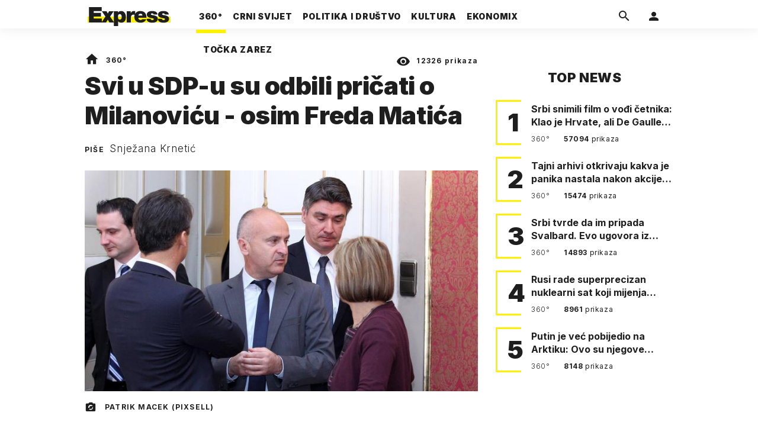

--- FILE ---
content_type: text/html; charset=utf-8
request_url: https://express.24sata.hr/top-news/svi-u-sdp-u-su-odbili-pricati-o-milanovicu-osim-freda-matica-23511
body_size: 27654
content:














<!DOCTYPE html>
<html lang="hr" class="no-js">
<head>
    
        <script type="text/javascript">window.gdprAppliesGlobally=true;(function(){function a(e){if(!window.frames[e]){if(document.body&&document.body.firstChild){var t=document.body;var n=document.createElement("iframe");n.style.display="none";n.name=e;n.title=e;t.insertBefore(n,t.firstChild)}
else{setTimeout(function(){a(e)},5)}}}function e(n,r,o,c,s){function e(e,t,n,a){if(typeof n!=="function"){return}if(!window[r]){window[r]=[]}var i=false;if(s){i=s(e,t,n)}if(!i){window[r].push({command:e,parameter:t,callback:n,version:a})}}e.stub=true;function t(a){if(!window[n]||window[n].stub!==true){return}if(!a.data){return}
var i=typeof a.data==="string";var e;try{e=i?JSON.parse(a.data):a.data}catch(t){return}if(e[o]){var r=e[o];window[n](r.command,r.parameter,function(e,t){var n={};n[c]={returnValue:e,success:t,callId:r.callId};a.source.postMessage(i?JSON.stringify(n):n,"*")},r.version)}}
if(typeof window[n]!=="function"){window[n]=e;if(window.addEventListener){window.addEventListener("message",t,false)}else{window.attachEvent("onmessage",t)}}}e("__tcfapi","__tcfapiBuffer","__tcfapiCall","__tcfapiReturn");a("__tcfapiLocator");(function(e){
  var t=document.createElement("script");t.id="spcloader";t.type="text/javascript";t.async=true;t.src="https://sdk.privacy-center.org/"+e+"/loader.js?target="+document.location.hostname;t.charset="utf-8";var n=document.getElementsByTagName("script")[0];n.parentNode.insertBefore(t,n)})("49e2dd21-509f-4e31-9f4e-34808af3cb36")})();</script>
    

    
    

    
    

    
    

    
        <title>Svi u SDP-u su odbili pričati o Milanoviću - osim Freda Matića | Express</title>
    <meta name="description" content="Zastupnik SDP-a u Europskom parlamentu, bivši ministar branitelja, progovorio je o lošim navikama lijevog kandidata na predsjedničkim izborima | Express">
    
    

    
    

    
    <link href="https://express.24sata.hr/top-news/svi-u-sdp-u-su-odbili-pricati-o-milanovicu-osim-freda-matica-23511" rel="canonical" />

    
    
    <meta name="news_keywords" content="predsjednički izbori, SDP, Zoran Milanović, Predrag Matić">
    

    
    

    <link rel="amphtml" href="https://express.24sata.hr/amp/top-news/svi-u-sdp-u-su-odbili-pricati-o-milanovicu-osim-freda-matica-23511">



    
    <meta property="fb:pages" content="111858245531193" />
    

    <meta charset="UTF-8">
    <meta http-equiv="X-UA-Compatible" content="IE=edge,chrome=1">
    <meta content="width=device-width, initial-scale=1.0, maximum-scale=1.0, minimum-scale=1.0, user-scalable=no" name="viewport">

    <meta name="referrer" content="always" />

    <!-- Chrome, Firefox OS, Opera and Vivaldi -->
    <meta name="theme-color" content="#f9f500">
    <!-- Windows Phone -->
    <meta name="msapplication-navbutton-color" content="#f9f500">
    <!-- iOS Safari -->
    <meta name="apple-mobile-web-app-status-bar-style" content="#f9f500">
    <meta name="google-site-verification" content="qSMPoedodH9SORGUUUh8xZnPm7CPEWKYyoQ22eNegAQ" />

    <link rel="icon" type="image/x-icon" href="/static/favicon.ico" />
    <link rel="apple-touch-icon" sizes="57x57" href="/static/apple-icon-57x57.png">
    <link rel="apple-touch-icon" sizes="60x60" href="/static/apple-icon-60x60.png">
    <link rel="apple-touch-icon" sizes="72x72" href="/static/apple-icon-72x72.png">
    <link rel="apple-touch-icon" sizes="76x76" href="/static/apple-icon-76x76.png">
    <link rel="apple-touch-icon" sizes="114x114" href="/static/apple-icon-114x114.png">
    <link rel="apple-touch-icon" sizes="120x120" href="/static/apple-icon-120x120.png">
    <link rel="apple-touch-icon" sizes="144x144" href="/static/apple-icon-144x144.png">
    <link rel="apple-touch-icon" sizes="152x152" href="/static/apple-icon-152x152.png">
    <link rel="apple-touch-icon" sizes="180x180" href="/static/apple-icon-180x180.png">
    <link rel="icon" type="image/png" sizes="192x192"  href="/static/android-icon-192x192.png">
    <link rel="icon" type="image/png" sizes="32x32" href="/static/favicon-32x32.png">
    <link rel="icon" type="image/png" sizes="96x96" href="/static/favicon-96x96.png">
    <link rel="icon" type="image/png" sizes="16x16" href="/static/favicon-16x16.png">
    <link rel="manifest" href="/static/manifest.json">

    
    



<meta name="twitter:card" content="summary">
<meta name="twitter:url" content="https://express.24sata.hr/top-news/svi-u-sdp-u-su-odbili-pricati-o-milanovicu-osim-freda-matica-23511">
<meta name="twitter:title" content="Svi u SDP-u su odbili pričati o Milanoviću - osim Freda Matića">
<meta name="twitter:description" content="Zastupnik SDP-a u Europskom parlamentu, bivši ministar branitelja, progovorio je o lošim navikama lijevog kandidata na predsjedničkim izborima">
<meta name="twitter:image" content="https://express.24sata.hr/media/img/78/14/7711b34235542b187825.jpeg">



<meta property="fb:app_id" content="1807900232827242">
<meta property="og:title" content="Svi u SDP-u su odbili pričati o Milanoviću - osim Freda Matića">
<meta property="og:type" content="article">
<meta property="og:url" content="https://express.24sata.hr/top-news/svi-u-sdp-u-su-odbili-pricati-o-milanovicu-osim-freda-matica-23511">
<meta property="og:description" content="Zastupnik SDP-a u Europskom parlamentu, bivši ministar branitelja, progovorio je o lošim navikama lijevog kandidata na predsjedničkim izborima">
<meta property="og:image" content="https://express.24sata.hr/media/img/7e/a0/96c43d64bdc1a583c466.jpeg" />

<meta itemprop="name" content="Svi u SDP-u su odbili pričati o Milanoviću - osim Freda Matića">
<meta itemprop="description" content="Zastupnik SDP-a u Europskom parlamentu, bivši ministar branitelja, progovorio je o lošim navikama lijevog kandidata na predsjedničkim izborima">

<meta itemprop="datePublished" content="2019-11-14">
<meta itemprop="image" content="https://express.24sata.hr/media/img/58/d9/850520d7d781ad0a9fba.jpeg">





    <link rel="preconnect" href="https://fonts.googleapis.com">
    <link rel="preconnect" href="https://fonts.gstatic.com" crossorigin>
    <link href="https://fonts.googleapis.com/css2?family=Inter:ital,wght@0,300;0,400;0,700;0,800;0,900;1,400&subset=latin-ext&display=swap" rel="stylesheet">


    


<link rel="stylesheet" href="/static/css/grid.css?bust=20140129">

    


<link href="/static/build/styles.2a5641b729d5270126d7.css" rel="stylesheet" />


    
    

    <script src="https://ajax.googleapis.com/ajax/libs/jquery/2.1.3/jquery.min.js"></script>
    <script src="https://imasdk.googleapis.com/js/sdkloader/ima3.js"></script>
    <script src="/static/js/lib/modernizr.custom.92546.js"></script>

    <script>
        if (typeof window.document.createElement('div').style.webkitLineClamp !== 'undefined') {
          document.querySelector('html').classList.add('webkitlineclamp');
        }
    </script>

    <script src="/static/js/lib/picturePolyfill.js"></script>

    

    
    <!-- Google Subscribe -->
    <!-- Google Subscribe -->









<script id="google_subscribe_plans" type="application/json">{"ARHIVA": "SWGPD.5042-4929-3601-27885"}</script>
<script id="google_subscribe_products" type="application/json">{"ARHIVA": "CAowib62DA:express_arhiva"}</script>
<script
    data-is-debug="False"
    data-csrf-token="lf4XyW7enDleiyxVZZZNCEe675RfYcv8HnBygDJZgPDxqBwVfhTi1JB1ofY5DlrA"
    data-publication-id="CAowib62DA"
    data-user-subscribe-reader-id=""
    data-ppid=""
    data-should-sync-subscription-linking="False"
    data-user-subscription-linking-data-url="/gsubscribe/subscription-linking/user"
    data-sync-subscription-linking-entitlements-url="/gsubscribe/subscription-linking/sync-entitlements"
    data-user-is-authenticated="False"
    data-user-login-url="/korisnici/prijava"
    data-google-subscribe-enabled="True"
    data-user-subscribe-entitlements-update-url="/gsubscribe/google-subscribe/entitlements-update"
    data-user-subscribe-post-payment-url="/gsubscribe/google-subscribe/post-payment"
    data-should-sync-entitlements="False"
    data-is-content-locked="True"
    data-is-premium-user="False"
    data-is-google-subscribe-subscriber="False"
    data-monetization-url="/gsubscribe/google-subscribe/monetization"
    data-google-client-id="583750777798-46f41kdpvm618pcipdracpr54vuopaep.apps.googleusercontent.com"
    data-google-components-language-code="hr"
>
    window.isDebug = document.currentScript.dataset.isDebug === "True";
    window.csrfToken = document.currentScript.dataset.csrfToken;
    window.googleUserPPID = document.currentScript.dataset.ppid;
    window.googlePublicationId = document.currentScript.dataset.publicationId;
    window.googleSubscribeEnabled = document.currentScript.dataset.googleSubscribeEnabled === "True";
    window.googleSubscribeProducts = JSON.parse(document.getElementById('google_subscribe_products').textContent);
    window.googleSubscribePlans = JSON.parse(document.getElementById('google_subscribe_plans').textContent);
    window.userSubscribeReaderId = document.currentScript.dataset.userSubscribeReaderId;
    window.shouldSyncSubscriptionLinking = document.currentScript.dataset.shouldSyncSubscriptionLinking === "True";
    window.userSubscriptionLinkingDataUrl = document.currentScript.dataset.userSubscriptionLinkingDataUrl;
    window.syncSubscriptionLinkingEntitlementsUrl = document.currentScript.dataset.syncSubscriptionLinkingEntitlementsUrl
    window.userIsAuthenticated = document.currentScript.dataset.userIsAuthenticated === "True";
    window.userLoginUrl = document.currentScript.dataset.userLoginUrl;
    window.userSubscribeEntitlementsUpdateUrl = document.currentScript.dataset.userSubscribeEntitlementsUpdateUrl;
    window.userSubscribePostPaymentUrl = document.currentScript.dataset.userSubscribePostPaymentUrl;
    window.shouldSyncEntitlements = document.currentScript.dataset.shouldSyncEntitlements == "True";
    window.isContentLocked = document.currentScript.dataset.isContentLocked == "True";
    window.isPremiumUser = document.currentScript.dataset.isPremiumUser == "True";
    window.isGoogleSubscribeSubscriber = document.currentScript.dataset.isGoogleSubscribeSubscriber == "True"
    window.monetizationUrl = document.currentScript.dataset.monetizationUrl;
    window.googleClientId = document.currentScript.dataset.googleClientId;
    window.googleComponentsLanguageCode = document.currentScript.dataset.googleComponentsLanguageCode;
</script>

<script async 
    src="https://news.google.com/swg/js/v1/swg.js"
    subscriptions-control="manual"
    type="application/javascript"
></script>


    <link rel="stylesheet" href="/static/gsubscribe/css/google_subscribe.min.css?bust=1.0.0">
    <script src="/static/gsubscribe/js/google_subscribe.min.js?bust=1.0.0"></script>


    <script data-is-accesible-for-free="False">
        let isSubscribePremiumUser = false
        const isAccessibleForFree = document.currentScript.dataset.isAccessibleForFree === "True";
        
        if (isAccessibleForFree === false) {
            document.addEventListener("ShowLoginOnPayment", (eventData) => {
                isSubscribePremiumUser = eventData.detail.isSubscribePremiumUser;

                if (isSubscribePremiumUser) {
                    document.addEventListener("UserModalLoginReady", () => {
                        const loginText = document.createElement("p");
                        loginText.classList.add("modal__text");
                        loginText.classList.add("text-center");
                        loginText.insertAdjacentText('afterbegin', "Prijavi se za potpuno pretplatničko iskustvo!")
                        document.querySelector(".modal--login .modal__content").insertAdjacentElement('afterbegin', loginText);
                    })
                }

                document.querySelector(".js_loginPlease").click();
            })
        }
    </script>


    
    

    
    
        
<script>
    // Google data layer
    var dataLayer = window.dataLayer || [];

    dataLayer.push({
        'siteId': 'exp',
        'contentId': '23511',
        'pageType': 'article',
        'fullChannel': 'top-news',
        'contentTitle': 'Svi u SDP-u su odbili pričati o Milanoviću - osim Freda Matića',
        'channel': 'top-news',
        'contentElements': 'undefined',
        'contentType': 'default',
        'contentAuthor': 'Snježana Krnetić',
        'pageTags': 'predsjednički izbori|SDP|Zoran Milanović|Predrag Matić',
        'contentPublishingDate': '2019-11-14_wc45_m11_q4_14:40:00',
        'isPremium': 'no',
        'wordCount': 'undefined',
        'contentSource': 'undefined',
        'canonicalUrl': 'https://express.24sata.hr/top-news/svi-u-sdp-u-su-odbili-pricati-o-milanovicu-osim-freda-matica-23511'
        
    });
</script>


    


    
    
    <script>
        var page = {"type": "article", "id": 23511, "caption": "Svi u SDP-u su odbili pričati o Milanoviću - osim Freda Matića | Express.hr", "authors": ["Snježana Krnetić"], "tags": ["predsjednički izbori", "SDP", "Zoran Milanović", "Predrag Matić"], "channel": "top-news", "date": "2019-11-14 14:40:00"};
    </script>
    <script async type="text/javascript" src="https://cdn.defractal.com/scripts/defractal-0-33390743-8f60-42a1-92ce-56aa08a322c9.js"></script>


    <script>
    (function(u, p, s, c, r) {
         u[r] = u[r] || function(p) {
             (u[r].q = u[r].q || []).push(p)
         }, u[r].ls = 1 * new Date();
         var a = p.createElement(s),
             m = p.getElementsByTagName(s)[0];
         a.async = 1;
         a.src = c;
         m.parentNode.insertBefore(a, m)
     })
     (window, document, 'script', '//files.upscore.com/async/upScore.js', 'upScore');
     upScore({
         config: {
             domain: 'express.24sata.hr',
             article: '.article__text',
             track_positions: false
         },
         data: {
             section: 'top-news',
             pubdate: '2019-11-14T15:40:00+01:00',
             author: 'Snježana Krnetić',
             object_type: 'article',
             object_id: '23511',
             custom_sponsored: 0
         }
     });
</script>



    
        <!-- Google Tag Manager -->
<noscript>
    <iframe src="//www.googletagmanager.com/ns.html?id=GTM-PCRFFK6" height="0" width="0" style="display:none;visibility:hidden"></iframe>
</noscript>
<script>(function(w,d,s,l,i){w[l]=w[l]||[];w[l].push({'gtm.start':
    new Date().getTime(),event:'gtm.js'});var f=d.getElementsByTagName(s)[0],
    j=d.createElement(s),dl=l!='dataLayer'?'&l='+l:'';j.async=true;j.src=
    '//www.googletagmanager.com/gtm.js?id='+i+dl;f.parentNode.insertBefore(j,f);
})(window,document,'script','dataLayer','GTM-PCRFFK6');
</script>
<!-- End Google Tag Manager -->

<!-- DotMetrics -->
<script type="text/javascript">
    /* <![CDATA[ */
        (function() {
            window.dm=window.dm||{AjaxData:[]};
            window.dm.dotmetricsDefaultId = 4289;
            window.dm.AjaxEvent=function(et,d,ssid,ad){
                dm.AjaxData.push({et:et,d:d,ssid:ssid,ad:ad});
                if(typeof window.DotMetricsObj != 'undefined') {DotMetricsObj.onAjaxDataUpdate();}
            };
            var d=document,
            h=d.getElementsByTagName('head')[0],
            s=d.createElement('script');
            s.type='text/javascript';
            s.async=true;
            s.src='https://script.dotmetrics.net/door.js?id=4289';
            h.appendChild(s);
        }());
    /* ]]> */
</script>
<!-- End DotMetrics -->

    

    

    
        
            


<!--
       _
__   _(_) _____      ___
\ \ / / |/ _ \ \ /\ / (_) Clanak - article
 \ V /| |  __/\ V  V / _
  \_/ |_|\___| \_/\_/ (_)

-->

<!-- doubleclick -->
<script async src="https://pagead2.googlesyndication.com/tag/js/gpt.js"></script>

<script>
    var dfpDisplayTagSlots = [],
        dfpDataReady = false;

    window.googletag = window.googletag || {};
    var googletag = window.googletag;
    googletag.cmd = googletag.cmd || [];

    const articleAds = true;
</script>




<script data-adpushup="False">
    window.adpushupIsEnabled = document.currentScript.dataset.adpushup === 'True';

    var getScreenSize = function(){
        return {
            width: window.innerWidth || document.documentElement.clientWidth || document.body.clientWidth,
            height: window.innerHeight || document.documentElement.clientHeight || document.body.clientHeight
        };
    };

    var getTargetValue = function(width, height, sufix) {
        var target = '' + width + 'x' + height;
        if (sufix) target += '_' + sufix;
        return target;
    };

    var getResTarget = function(sufix) {
        var target = [],
            size = getScreenSize(),
            width,
            height;

        if (sufix) {

            switch (true) {

                case size.width >= 1024 && size.width < 1280:
                    width = 1024;
                    height = 768;
                    break;

                case size.width >= 1280 && size.width < 1366:
                    width = 1280;
                    height = 1024;
                    break;

                case size.width >= 1366 && size.width < 1370:
                    width = 1366;
                    height = 768;
                    break;

                case size.width >= 1370 && size.width < 1440:
                    width = 1370;
                    height = 768;
                    break;

                case size.width >= 1440 && size.width < 1600:
                    width = 1440;
                    height = 900;
                    break;

                case size.width >= 1600 && size.width < 1920:
                    width = 1600;
                    height = 1050;
                    break;

                case size.width >= 1920:
                    width = 1920;
                    height = 1080;
                    break;
            }

            target.push(getTargetValue(width, height, sufix));
        }
        return target;
    };

    const dfp_all_slots = [];
    window.mappings = [];
    let slotName = '';
    window.disableInitalLoad = false;

    dfp_all_slots.lazyAll = 'lazy_all' === 'lazy_all';

    function attemptSetDfpData () {
        if (window.googletag && window.googletag.apiReady) {

            googletag.cmd.push(function() {

                let platform = 'mobile';

                if (window.innerWidth >= 1367) platform = 'desktop';
                else if (window.innerWidth > 1023 && window.innerWidth < 1367) platform = 'tablet';

                let dfp_slots = [];

                
                    
                    window.mapping1 = googletag.sizeMapping()
                                .addSize([750, 400], [[4, 1], [250, 250], [300, 100], [300, 250], [320, 50], [320, 100], [468, 60]])
                                .addSize([1050, 400], [[4, 1], [250, 250], [300, 100], [300, 250], [320, 50], [320, 100], [468, 60], [728, 90], [970, 90], [970, 250], [970, 500], [1280, 250]])
                                .addSize([320, 400], [[4, 1], [250, 250], [300, 100], [300, 250], [120, 600], [160, 600], [300, 600]])
                                .build();

                                slotName = 'Express_Billboard_Top'.split('_');
                                slotName.shift();

                                window.mappings.push(`mapping1__${slotName.join('')}`);

                                
                            

                            

                            dfp_all_slots.push({
                                'id': '/18981092/Express_Billboard_Top',
                                'customId': ('/18981092/Express_Billboard_Top').split('_').slice(1).join(''),
                                'slot_sizes': [970, 250],
                                'targeting': ['position', 'billboard'],
                                'collapse': true,
                                'outOfPage': false
                            });
                    
                
                    
                    window.mapping2 = googletag.sizeMapping()
                                .addSize([750, 400], [[3, 1], [120, 600], [160, 600], [250, 250], [300, 100], [300, 250], [300, 600], [320, 50], [320, 100]])
                                .addSize([1050, 400], [[3, 1], [120, 600], [160, 600], [250, 250], [300, 100], [300, 250], [300, 600]])
                                .addSize([320, 400], [[3, 1], [120, 600], [160, 600], [250, 250], [300, 100], [300, 250], [300, 600]])
                                .build();

                                slotName = 'Express_Halfpage_1'.split('_');
                                slotName.shift();

                                window.mappings.push(`mapping2__${slotName.join('')}`);

                                
                            

                            

                            dfp_all_slots.push({
                                'id': '/18981092/Express_Halfpage_1',
                                'customId': ('/18981092/Express_Halfpage_1').split('_').slice(1).join(''),
                                'slot_sizes': [[300, 600], [300, 250]],
                                'targeting': ['position', 'halfpage'],
                                'collapse': true,
                                'outOfPage': false
                            });
                    
                
                    
                    dfp_slots.push(googletag.defineOutOfPageSlot('/18981092/Express_AIO_1', 'divAIO1').addService(googletag.pubads()).setTargeting('position', 'wallpaper'));
                            

                            dfp_all_slots.push({
                                'id': '/18981092/Express_AIO_1',
                                'customId': ('/18981092/Express_AIO_1').split('_').slice(1).join(''),
                                'slot_sizes': [1, 1],
                                'targeting': ['position', 'wallpaper'],
                                'collapse': true,
                                'outOfPage': true
                            });
                    
                
                    
                    dfp_slots.push(googletag.defineOutOfPageSlot('/18981092/Express_AIO_2', 'divAIO2').addService(googletag.pubads()).setTargeting('position', 'floating'));
                            

                            dfp_all_slots.push({
                                'id': '/18981092/Express_AIO_2',
                                'customId': ('/18981092/Express_AIO_2').split('_').slice(1).join(''),
                                'slot_sizes': [1, 1],
                                'targeting': ['position', 'floating'],
                                'collapse': true,
                                'outOfPage': true
                            });
                    
                
                    
                    dfp_all_slots.push({
                                'id': '/18981092/Express_Rectangle_Bot',
                                'customId': ('/18981092/Express_Rectangle_Bot').split('_').slice(1).join(''),
                                'slot_sizes': [300, 250],
                                'targeting': ['position', 'rectangle'],
                                'collapse': true,
                                'outOfPage': false
                            });
                    
                
                    
                    window.mapping6 = googletag.sizeMapping()
                                .addSize([750, 400], [[4, 1], [250, 250], [300, 100], [300, 250], [320, 50], [320, 100], [468, 60]])
                                .addSize([1050, 400], [[4, 1], [250, 250], [300, 100], [300, 250], [320, 50], [320, 100], [468, 60], [728, 90], [970, 90], [970, 250], [970, 500], [1280, 250]])
                                .addSize([320, 400], [[4, 1], [250, 250], [300, 100], [300, 250], [120, 600], [160, 600], [300, 600]])
                                .build();

                                slotName = 'Express_Billboard_Mid'.split('_');
                                slotName.shift();

                                window.mappings.push(`mapping6__${slotName.join('')}`);

                                
                            

                            

                            dfp_all_slots.push({
                                'id': '/18981092/Express_Billboard_Mid',
                                'customId': ('/18981092/Express_Billboard_Mid').split('_').slice(1).join(''),
                                'slot_sizes': [970, 250],
                                'targeting': ['position', 'billboard'],
                                'collapse': true,
                                'outOfPage': false
                            });
                    
                
                    
                    window.mapping7 = googletag.sizeMapping()
                                .addSize([750, 400], [[2, 1], [250, 250], [300, 100], [300, 250], [320, 50], [320, 100], [468, 60]])
                                .addSize([1050, 400], [[2, 1], [250, 250], [300, 100], [300, 250], [320, 50], [320, 100], [468, 60]])
                                .addSize([320, 400], [[2, 1], [250, 250], [300, 100], [300, 250], [300, 600], [120, 600], [1, 1], [160, 600]])
                                .build();

                                slotName = 'Express_Leaderboard_1'.split('_');
                                slotName.shift();

                                window.mappings.push(`mapping7__${slotName.join('')}`);

                                
                            

                            

                            dfp_all_slots.push({
                                'id': '/18981092/Express_Leaderboard_1',
                                'customId': ('/18981092/Express_Leaderboard_1').split('_').slice(1).join(''),
                                'slot_sizes': [728, 90],
                                'targeting': ['position', 'leaderboard'],
                                'collapse': true,
                                'outOfPage': false
                            });
                    
                
                    
                    window.mapping8 = googletag.sizeMapping()
                                .addSize([750, 400], [[2, 1], [250, 250], [300, 100], [300, 250], [320, 50], [320, 100], [468, 60]])
                                .addSize([1050, 400], [[2, 1], [250, 250], [300, 100], [300, 250], [320, 50], [320, 100], [468, 60]])
                                .addSize([320, 400], [[2, 1], [250, 250], [300, 100], [300, 250], [300, 600], [120, 600], [1, 1], [160, 600]])
                                .build();

                                slotName = 'Express_Leaderboard_2'.split('_');
                                slotName.shift();

                                window.mappings.push(`mapping8__${slotName.join('')}`);

                                
                            

                            

                            dfp_all_slots.push({
                                'id': '/18981092/Express_Leaderboard_2',
                                'customId': ('/18981092/Express_Leaderboard_2').split('_').slice(1).join(''),
                                'slot_sizes': [728, 90],
                                'targeting': ['position', 'leaderboard'],
                                'collapse': true,
                                'outOfPage': false
                            });
                    
                
                    
                    window.mapping9 = googletag.sizeMapping()
                                .addSize([750, 400], [[2, 1], [250, 250], [300, 100], [300, 250], [320, 50], [320, 100], [468, 60]])
                                .addSize([1050, 400], [[2, 1], [250, 250], [300, 100], [300, 250], [320, 50], [320, 100], [468, 60]])
                                .addSize([320, 400], [[2, 1], [250, 250], [300, 100], [300, 250], [300, 600], [120, 600], [1, 1], [160, 600]])
                                .build();

                                slotName = 'Express_Leaderboard_3'.split('_');
                                slotName.shift();

                                window.mappings.push(`mapping9__${slotName.join('')}`);

                                
                            

                            

                            dfp_all_slots.push({
                                'id': '/18981092/Express_Leaderboard_3',
                                'customId': ('/18981092/Express_Leaderboard_3').split('_').slice(1).join(''),
                                'slot_sizes': [728, 90],
                                'targeting': ['position', 'leaderboard'],
                                'collapse': true,
                                'outOfPage': false
                            });
                    
                

                googletag.pubads().setTargeting('platform', platform).setTargeting('cont_type', 'article').setTargeting('section', 'top\u002Dnews').setTargeting('articleID', '23511');

                
                    googletag.pubads().setTargeting('tag24', ['predsjednički izbori','SDP','Zoran Milanović','Predrag Matić']);
                

                var minRes = getResTarget('min');

                if (!minRes.join('').includes('undefined')){
                    googletag.pubads().setTargeting('res_min', minRes);
                }

                googletag.pubads().setTargeting('site', 'express.24sata.hr');
                if (window.disableInitalLoad) googletag.pubads().disableInitialLoad();
                if (window.adpushupIsEnabled) googletag.pubads().enableSingleRequest();
                googletag.enableServices();

                dfp_slots.forEach(function(slot){
                    googletag.display(slot);
                    if (window.disableInitalLoad && !window.adpushupIsEnabled) googletag.pubads().refresh([slot]);
                });
            });

            dfpDataReady = true;
        } else {
            setTimeout(() => {
                attemptSetDfpData();
            }, 300);
        }
    }

    attemptSetDfpData();
</script>

        
    



    
    <!-- PREV/NEXT -->
    
    
    
    


    

    
        <script async src="//www.ezojs.com/ezoic/sa.min.js"></script>
        <script>
            window.ezstandalone = window.ezstandalone || {};
            ezstandalone.cmd = ezstandalone.cmd || [];
            ezstandalone.cmd.push(function() {
                ezstandalone.enableConsent();
                ezstandalone.define(100);
                ezstandalone.enable();
                ezstandalone.display();
            });
        </script>
    

    

    
        <script charset="UTF-8" src=https://s-eu-1.pushpushgo.com/js/67cffe0f08b37ec77aea4cb3.js async="async"></script>

    

</head>



<body class="article" style="" data-didomi-disabled="False" data-bodyextrainfo="">

    
        <div id='divAIO1'>
    <script>
        dfpDisplayTagSlots.push('divAIO1');
    </script>
</div>

        <div id='divAIO2'>
    <script>
        dfpDisplayTagSlots.push('divAIO2');
    </script>
</div>

    

    
    <div class="body_wrap">

        <div class="body_inner_wrap">

            
            <div class="header_wrapper">
                





<div class="container">

    <div class="ntfs__flyout">
    
        





<div class="ntfs js_ntfs">

    <div class="ntfs__header ntfs__header--unlogged">

        <a href="/korisnici/prijava" class="btn btn--default js_loginPlease">Prijavi se</a>

        <form method="post" action="/accounts/facebook/login/"><input type="hidden" name="csrfmiddlewaretoken" value="lf4XyW7enDleiyxVZZZNCEe675RfYcv8HnBygDJZgPDxqBwVfhTi1JB1ofY5DlrA">
            <button class="btn btn--facebookconnect">
                <i class="icon icon-facebook"></i> Prijavi se
            </button>
        </form>

        <!-- Google Sign In -->
<script src="//accounts.google.com/gsi/client" async></script>

<div class="google_sign_in_wrap in-dropdown">

    <div id="g_id_onload"
        data-client_id="583750777798-46f41kdpvm618pcipdracpr54vuopaep.apps.googleusercontent.com"
        data-login_uri="https://express.24sata.hr/accounts/google/login/token/"
        data-context="signin"
        data-ux_mode="popup"
        data-auto_select="true"
        data-itp_support="true">
    </div>
    
    <div class="g_id_signin"
        data-type="standard"
        data-shape="rectangular"
        data-theme="outline"
        data-text="signin_with"
        data-size="large"
        data-logo_alignment="left"
        
    >
    </div>
</div>
<!-- End Google Sign In -->


    </div>

    
</div>

    
    </div>


    <header class="header cf">

        <a class="header__logo" href="/" title="Express.24sata.hr">
            <span class="header__logo_heading">
                <img class="header__logo_img header__logo_img--big" title="Express.24sata.hr" alt="Express.24sata.hr" src="/static/images/express-logo.svg">
                <img class="header__logo_img header__logo_img--small" title="Express.24sata.hr" alt="Express.24sata.hr" src="/static/images/express-logo.svg">
            </span>
        </a>

        <div class="top_navigation">
        
            

<nav class="main_nav js_mainNav">

    <ul class="main_nav__list">

        

            <li class="main_nav__item main_nav__item--main main_nav__item--top-news">

                <a class="main_nav__link active_top-news" href="/top-news">
                    <span class="main_nav__span main_nav__span--main">360°</span>
                </a>

                
            </li>
        

            <li class="main_nav__item main_nav__item--main main_nav__item--">

                <a class="main_nav__link active_crni-svijet" href="/crni-svijet">
                    <span class="main_nav__span main_nav__span--main">Crni svijet</span>
                </a>

                
            </li>
        

            <li class="main_nav__item main_nav__item--main main_nav__item--">

                <a class="main_nav__link active_politika-i-drustvo" href="/politika-i-drustvo">
                    <span class="main_nav__span main_nav__span--main">Politika i društvo</span>
                </a>

                
            </li>
        

            <li class="main_nav__item main_nav__item--main main_nav__item--kultura">

                <a class="main_nav__link active_kultura" href="/kultura">
                    <span class="main_nav__span main_nav__span--main">Kultura</span>
                </a>

                
            </li>
        

            <li class="main_nav__item main_nav__item--main main_nav__item--ekonomix">

                <a class="main_nav__link active_ekonomix" href="/ekonomix">
                    <span class="main_nav__span main_nav__span--main">Ekonomix</span>
                </a>

                
            </li>
        

            <li class="main_nav__item main_nav__item--main main_nav__item--">

                <a class="main_nav__link active_httpswwwtockazarezhr" href="https://www.tockazarez.hr/">
                    <span class="main_nav__span main_nav__span--main">Točka zarez</span>
                </a>

                
            </li>
        
    </ul>
</nav>

        

            <div class="header__social_menu">
                <span>Prati nas i na:</span>

                <a class="header__icon--social" href="https://www.facebook.com/Express.hr" target="_blank" title="Express na Facebooku">
                    <i class="icon icon-facebook"></i>
                </a>

                <a class="header__icon--social" href="https://twitter.com/share?text=Express.hr&url=https://www.express.hr/&hashtags=express" target="_blank" title="Express na Twitteru">
                    <i class="icon icon-twitter"></i>
                </a>
            </div>
        </div>


        <a class="header__search" href="/pretraga/" title="Traži" >
            <i class="icon icon-magnify"></i>
        </a>


        <a class="header__user js_showNotif"

            

                
                

                    href="/korisnici/prijava?next=/top-news/svi-u-sdp-u-su-odbili-pricati-o-milanovicu-osim-freda-matica-23511"

                
            
            >

            <span class="header__avatar">
            

                <i class="icon icon-account"></i>

            

            


            </span>

        </a>

        <div class="header__menu_utils">

            <a class="header__icon header__icon--back js_closeSubmenu" href="#">
                <i class="icon icon-arrow-left5"></i>
            </a>

            <a class="header__icon header__icon--menu js_toggleMenu" href="#">
                <i class="icon icon-menu"></i>
                <i class="icon icon-close"></i>
            </a>

        </div>
    </header>
</div>




<script>

    function setActiveNav (section) {

        // console.log('section:' + section);

        var el=document.getElementsByClassName(section);
        var header=document.getElementsByClassName('header_wrapper');
        var body=document.getElementsByTagName('body');

        for(var i=0; i<el.length; i++) {


            el[i].classList.add('is_active');

            if ( el[i].parentElement.childElementCount > 1) {
                header[0].classList.add('has_subnav');
                header[0].classList.add(section.split('-').join('_'));
                body[0].classList.add('has_subnav');
            }

            var parent = el[i].getAttribute('data-parent');

            if(parent){
                el[i].parentElement.parentElement.classList.add('has_active');
                setActiveNav( parent );
            }
        }
    }

    setActiveNav( 'active_' + document.location.pathname.split('/')[1] );
</script>

                <div class="header_wrapper__back"></div> 
                <div class="header_wrapper__subback"></div> 
            </div>
            

            
            

            
            

            <div class="content__wrap container">

                

    
        <div class="container text-center">
            <div class="dfp_banner dfp_banner--Leaderboard">
                <div id='divBillboardTop'>
    <script>
        dfpDisplayTagSlots.push('divBillboardTop');
    </script>
</div>

            </div>
        </div>
    

    <div class="container container--sidebarsmall fold_article__top">

        <div class="column_content">

            <div class="column_content__inner">

                <div class="gr-12 no-gutter gutter@lg gr-10@xlg push-1@xlg">

                    <div class="main_tile main_tile--widemd">

                        <article class="article article--top-news">

                            <header class="article__header cf">

                                <div class="article__header_data">

                                    <div class="article__sections">

                                        <a class="article__sections_link" href="/"><i class="icon-home"></i></a>

                                        
                                            <span class="article__header_separ">•</span>
                                            <a class="article__sections_link" href="/top-news">360°</a>
                                        

                                        
                                    </div>

                                    <span class="article__views">
                                        <i class="icon-eye"></i>
                                        <strong>12326</strong>
                                        prikaza
                                    </span>

                                     <time class="article__time_small">14. studenoga 2019.</time>
                                </div>

                                <h1 class="article__title">Svi u SDP-u su odbili pričati o Milanoviću - osim Freda Matića</h1>

                                
                                
                                    <div class="article__authors">
                                        
                                            Piše
                                        
                                        
                                            <a href="/autori/snjezana-krnetic-330/">Snježana Krnetić</a>
                                        
                                    </div>

                                

                                <time class="article__time hidden_mobile">14. studenoga 2019.</time>

                            </header>

                            <div class="article__wrapper cf">

                                
                                
                                

                                

                                    
                                    

                                    

                                        <figure class="article__figure">
                                            
    <picture data-alt="Predrag Matić i Zoran Milanović" data-default-src="/media/img/79/ca/3a4b035fb48d6192d29e.jpeg">

        
            <source srcset="/media/img/79/ca/3a4b035fb48d6192d29e.jpeg" media="(min-width: 800px)" data-size="740x416" />
        
            <source srcset="/media/img/79/ca/3a4b035fb48d6192d29e.jpeg" data-size="740x416" />
        

        <img class="article__figure_img" src="/media/img/79/ca/3a4b035fb48d6192d29e.jpeg" alt="Predrag Matić i Zoran Milanović" data-size="740x416" />

        <noscript>
            <img class="article__figure_img" src="/media/img/79/ca/3a4b035fb48d6192d29e.jpeg" alt="Predrag Matić i Zoran Milanović" />
        </noscript>
    </picture>


                                        </figure>

                                    

                                    

                                        <span class="article__figure_caption">
                                            <i class="icon-camera-party-mode"></i>
                                            <span class="article__figure_caption-text"></span>
                                            <span class="article__figure_caption-author">Patrik Macek (PIXSELL)</span>
                                        </span>

                                     

                                 

                                
                                
                                
                                <div
                                    class="article__body article__default"
                                    data-midas-enabled="True"
                                >

                                    <div class="padding_wrapper cf">

                                        <div class="article__top cf">

                                            



<div class="social__wrap">
    
    <input type="checkbox" id="plus_top" name="social_group" class="social__checkbox">

    <a href="https://www.facebook.com/share.php?u=https://express.24sata.hr/top-news/svi-u-sdp-u-su-odbili-pricati-o-milanovicu-osim-freda-matica-23511" class="social__btn social__btn--fb js_popupWindow" target="_blank">
        <i class="social__icon icon-facebook"></i>
    </a>

    <a href="https://twitter.com/share?text=Svi u SDP-u su odbili pričati o Milanoviću - osim Freda Matića&url=https://express.24sata.hr/top-news/svi-u-sdp-u-su-odbili-pricati-o-milanovicu-osim-freda-matica-23511&hashtags=express" class="social__btn social__btn--tw" target="_blank">
        <i class="social__icon icon-twitter"></i>
    </a>

    <div class="googscblnkg_wrap">
        

    </div>

    <div class="social__group">

        <label for="plus_top" class="social__group_label">
            <i class="social__icon icon-plus"></i>
        </label>

        <a href="viber://forward?text=https://express.24sata.hr/top-news/svi-u-sdp-u-su-odbili-pricati-o-milanovicu-osim-freda-matica-23511" class="social__btn social__btn--viber" target="_blank">
            <i class="social__icon icon-phone-in-talk"></i>
        </a>

        <a href="whatsapp://send?text=Svi u SDP-u su odbili pričati o Milanoviću - osim Freda Matića...https://express.24sata.hr/top-news/svi-u-sdp-u-su-odbili-pricati-o-milanovicu-osim-freda-matica-23511" data-action="share/whatsapp/share" class="social__btn social__btn--whatsapp" target="_blank">
            <i class="social__icon icon-whatsapp"></i>
        </a>

        <a href="mailto:?subject=Svi u SDP-u su odbili pričati o Milanoviću - osim Freda Matića&amp;body=Svi u SDP-u su odbili pričati o Milanoviću - osim Freda Matića...https://express.24sata.hr/top-news/svi-u-sdp-u-su-odbili-pricati-o-milanovicu-osim-freda-matica-23511" class="social__btn social__btn--email" target="_blank">
            <i class="social__icon icon-email"></i>
        </a>

    </div>

     <div class="cf"></div>

</div>


                                            
                                        </div>

                                        
                                            <div class="dfp_banner dfp_banner--Leaderboard">
                                                <div id='divLeaderboard1'>
    <script>
        dfpDisplayTagSlots.push('divLeaderboard1');
    </script>
</div>

                                            </div>
                                        

                                        <div class="cf"></div>

                                        

                                            <div class="article__leadtext">Zastupnik SDP-a u Europskom parlamentu, bivši ministar branitelja, progovorio je o lošim navikama lijevog kandidata na predsjedničkim izborima</div>

                                        

                                        
                                            <div class="article__content no_page_break cf preview-text">
                                                <p>Europarlamentarac Predrag Fred Matić (SDP) i član predsjedništva SDP-a, kao prijatelj, savjetovao je njihovu predsjedničkom kandidatu Zoranu Milanoviću da izbjegava “zoranizme” jer mu mogu naštetiti i da treba jasnije komunicirati s ljudima. Smatra da mu izjave oko Hajduka nisu trebale, jer je time praktički poništio “glupost Kolinde Grabar-Kitarović”. Među ostalim, osvrnuo se i na stipendiju Davora Bernardića, zbog koje je Povjerenstvo za odlučivanje o sukobu interesa odlučilo da je povrijedio načela obnašanja javne dužnosti. Smatra da mu to nije trebalo i pozdravlja odluku Povjerenstva. </p>
                                            </div>
                                            <div class="paywall">
                                                <div class="googscb_wrap">
                                                    <!-- INFO: https://developers.google.com/news/reader-revenue/monetization/sell/show-offers#recommended -->
                                                </div>
                                            </div>
                                            <div class="article__content no_page_break cf blur-text">
                                                Ovaj je članak dio naše pretplatničke ponude.
                                                Cjelokupni sadržaj dostupan je isključivo pretplatnicima.
                                                S pretplatom dobivate neograničen pristup svim našim arhiviranim člancima, 
                                                ekskluzivnim intervjuima i stručnim analizama.
                                            </div>
                                        

                                        
                                        
                                            <div class="article__tag cf">
                                                
                                                    <a class="article__tag_name" href="/kljucne-rijeci/predsjednicki-izbori-2675/clanci">predsjednički izbori</a>
                                                
                                                    <a class="article__tag_name" href="/kljucne-rijeci/sdp-454/clanci">SDP</a>
                                                
                                                    <a class="article__tag_name" href="/kljucne-rijeci/zoran-milanovic-274/clanci">Zoran Milanović</a>
                                                
                                                    <a class="article__tag_name" href="/kljucne-rijeci/predrag-matic-2043/clanci">Predrag Matić</a>
                                                
                                            </div>
                                        

                                        



<div class="social__wrap">
    
    <input type="checkbox" id="plus_bottom" name="social_group" class="social__checkbox">

    <a href="https://www.facebook.com/share.php?u=https://express.24sata.hr/top-news/svi-u-sdp-u-su-odbili-pricati-o-milanovicu-osim-freda-matica-23511" class="social__btn social__btn--fb js_popupWindow" target="_blank">
        <i class="social__icon icon-facebook"></i>
    </a>

    <a href="https://twitter.com/share?text=Svi u SDP-u su odbili pričati o Milanoviću - osim Freda Matića&url=https://express.24sata.hr/top-news/svi-u-sdp-u-su-odbili-pricati-o-milanovicu-osim-freda-matica-23511&hashtags=express" class="social__btn social__btn--tw" target="_blank">
        <i class="social__icon icon-twitter"></i>
    </a>

    <div class="googscblnkg_wrap">
        

    </div>

    <div class="social__group">

        <label for="plus_bottom" class="social__group_label">
            <i class="social__icon icon-plus"></i>
        </label>

        <a href="viber://forward?text=https://express.24sata.hr/top-news/svi-u-sdp-u-su-odbili-pricati-o-milanovicu-osim-freda-matica-23511" class="social__btn social__btn--viber" target="_blank">
            <i class="social__icon icon-phone-in-talk"></i>
        </a>

        <a href="whatsapp://send?text=Svi u SDP-u su odbili pričati o Milanoviću - osim Freda Matića...https://express.24sata.hr/top-news/svi-u-sdp-u-su-odbili-pricati-o-milanovicu-osim-freda-matica-23511" data-action="share/whatsapp/share" class="social__btn social__btn--whatsapp" target="_blank">
            <i class="social__icon icon-whatsapp"></i>
        </a>

        <a href="mailto:?subject=Svi u SDP-u su odbili pričati o Milanoviću - osim Freda Matića&amp;body=Svi u SDP-u su odbili pričati o Milanoviću - osim Freda Matića...https://express.24sata.hr/top-news/svi-u-sdp-u-su-odbili-pricati-o-milanovicu-osim-freda-matica-23511" class="social__btn social__btn--email" target="_blank">
            <i class="social__icon icon-email"></i>
        </a>

    </div>

     <div class="cf"></div>

</div>


                                    </div>
                                </div>

                            <div class="padding_wrapper cf">

                                

                                
                                    <div class="container text-center fold_article__bellow_content">
                                        <div class="dfp_banner dfp_banner--Leaderboard">
                                            <div id='divLeaderboard3'>
    <script>
        dfpDisplayTagSlots.push('divLeaderboard3');
    </script>
</div>

                                        </div>
                                    </div>
                                
                            </div>

                            
                            
                                <div class="fold_article__comments_block">
                                    
                                    



<div class="padding_wrapper">


    
    <div class="article__comments--title cf">

        <div class="gr-12 no-gutter">

            <strong class="label label--xlarge">Komentari 3

                <a class="btn btn--viewall" href="/forum/tema/svi-u-sdp-u-su-odbili-pricati-o-milanovicu-osim-freda-matica-23436">
                    Pogledajte sve <span class="hidden_mobile">komentare</span>
                    <i class="icon icon-arrow-right"></i>
                </a>

            </strong>
        </div>

    </div>
    

    
    <div class="article__comments cf">

        <div class="gr-12 no-gutter">
            <div class="box__wrap">

                

                        <div class="thread thread--thread_teaser">

                            <ul class="thread__list">
                                <style>
    .commbox__disclaimer{padding:20px;font-size:1.4rem;background-color:#efefef}
    .commbox__disclaimer a{font-weight:bold;background-color:#fff200;cursor:pointer}
    @media screen and (max-width: 1023px) {.commbox__disclaimer{margin: 14px 0;}}
</style>
<li class="thread__item js_threadListItem">
    <div class="commbox commbox--th_misszdrava">
        <div class="commbox__disclaimer">
        <strong>Važna obavijest</strong><br/>
        Sukladno članku 94. Zakona o elektroničkim medijima, komentiranje članaka na web portalu Express.hr
        dopušteno je samo registriranim korisnicima. Svaki korisnik koji želi komentirati članke obvezan je prethodno se upoznati s
        <a href="/uvjeti-koristenja/">Pravilima komentiranja</a> na web portalu Express.hr te sa
        <a href="https://www.24sata.hr/novi-zakon-o-elektronickim-medijima-donosi-vazne-promjene-za-komentatore-788406">zabranama propisanim stavkom 2. članka 94. Zakona.</a>
            </div>
    </div>
</li>

                                

                                <li class="thread__item">

                                    




<div class="commbox commbox--th_express  js_oneComment" id="head_post_49594" data-thread-url="/forum/snippet-post/49594">

<a id="position_49594" name="position_49594" class="paginacija_anchor"></a>

    <div class="commbox__wrap  ">

        <a class="commbox__avatar" href="/korisnici/profil/13648">

            <span class="commbox__avatar_img_wrap">

                <figure class="commbox__avatar_img">
                    
                    



       <img src="/media/img/25/35/6befc12825886da66009.jpeg"
        alt="Avatar maks20022" title="maks20022">


                </figure>
            </span>

        </a>


        <div class="commbox__content">

            <a class="commbox__user" href="/korisnici/profil/13648">
                maks20022
            </a>

            
                

                <span class="commbox__time commbox__time--top">
                    
                    19:10 07.Ožujak 2020.
                </span>

                <p class="commbox__content js_commboxContent">
                    <span class="js_onecommentVisible">Pogledаjtе mоjе videоzapisе о mastuгbaсiji na web каmегu – w︆︆w︆︆w︆︆.︆︆f︆︆ck69︆︆.︆︆site</span>
                </p>
            

            
            
        </div>
    </div>
</div>
                                        
                                            <div class="thread__separator"></div>
                                        
                                </li>
                                

                                <li class="thread__item">

                                    




<div class="commbox commbox--th_express  js_oneComment" id="head_post_38918" data-thread-url="/forum/snippet-post/38918">

<a id="position_38918" name="position_38918" class="paginacija_anchor"></a>

    <div class="commbox__wrap  ">

        <a class="commbox__avatar" href="/korisnici/profil/7896">

            <span class="commbox__avatar_img_wrap">

                <figure class="commbox__avatar_img">
                    
                    



    <img src="/static/avatars/default.png">


                </figure>
            </span>

        </a>


        <div class="commbox__content">

            <a class="commbox__user" href="/korisnici/profil/7896">
                Penzić
            </a>

            
                

                <span class="commbox__time commbox__time--top">
                    
                    22:54 16.Studeni 2019.
                </span>

                <p class="commbox__content js_commboxContent">
                    <span class="js_onecommentVisible">Vidim Pusičku i čudim se. Zar ona ne hranu golubove u New Yorku ispred UN-a  ?</span>
                </p>
            

            
            
        </div>
    </div>
</div>
                                        
                                            <div class="thread__separator"></div>
                                        
                                </li>
                                

                                <li class="thread__item">

                                    




<div class="commbox commbox--th_express  js_oneComment" id="head_post_38835" data-thread-url="/forum/snippet-post/38835">

<a id="position_38835" name="position_38835" class="paginacija_anchor"></a>

    <div class="commbox__wrap  ">

        <a class="commbox__avatar" href="/korisnici/profil/10000">

            <span class="commbox__avatar_img_wrap">

                <figure class="commbox__avatar_img">
                    
                    



    <img src="/static/avatars/default.png">


                </figure>
            </span>

        </a>


        <div class="commbox__content">

            <a class="commbox__user" href="/korisnici/profil/10000">
                BESTpartizan
            </a>

            
                

                <span class="commbox__time commbox__time--top">
                    
                    23:31 14.Studeni 2019.
                </span>

                <p class="commbox__content js_commboxContent">
                    <span class="js_onecommentVisible">ndh se raspala 1945 a poglavnik je u madridu haha</span>
                </p>
            

            
            
        </div>
    </div>
</div>
                                        
                                </li>
                                
                            </ul>
                        </div>

                

                

                    <div class="thread__form ">
                        

                        <div class="thread__unlogged">

                            <a class="btn btn--login js_loginPlease" href="/korisnici/prijava">
                                Prijavi se
                            </a>

                            <a class="btn btn--fb" href="/accounts/facebook/login/">
                                <i class="icon icon-facebook"></i>
                                Prijavi se <span>putem Facebooka</span>
                            </a>
                        </div>
                    </div>

                

            </div>
        </div>

    </div>
    
</div>
                                </div>

                            
                            
                        </article>
                    </div>
                </div>
            </div>
        </div>

        <div class="column_sidebar">

            











    
    
    

    

    
    
    

    
    
    

    
    
    

    
    
        
        
        <div class="gr-12">

        
            <div class="topnews_widget js_mostRead">
            
                

<div class="main_tile main_tile--top_news">

    <div class="main_tile__label">
        Top news
    </div>

    <div class="main_tile__content">
        

            

                



<article class="card card--top-news card--14 position--A1">

    <div class="card__wrap">

        <!-- blok sa slikom -->
        


        <!-- blok sa nadnaslovom, naslovom i podnaslovom -->
        

        <div class="card__data_wrap cf">
            <a class="card__link card__link--data cf" href="/top-news/srbi-snimili-film-o-vodi-cetnika-klao-je-hrvate-ali-de-gaulle-ga-je-obozavao-31994" title="Srbi snimili film o vođi četnika: Klao je Hrvate, ali De Gaulle ga je obožavao" target="">



                

                    <span class="card__data cf">

                        
    <span class="card__position">1</span>


                        
                            <h2 class="card__title">

    

        Srbi snimili film o vođi četnika: Klao je Hrvate, ali De Gaulle ga je obožavao

    
</h2>
                        

                    </span>

                

            </a>

        

    <div class="card__meta cf">
        
            
                <a href="/top-news" class="card__section">
                    360°
                </a>
            
        

        <span class="card__views">
            57094
            <span>prikaza</span>
        </span>

    </div>



         

        </div>
        

        <!-- blok sa lead textom -->
        

    </div>
</article>

            

        

            

                



<article class="card card--top-news card--14 position--A2">

    <div class="card__wrap">

        <!-- blok sa slikom -->
        


        <!-- blok sa nadnaslovom, naslovom i podnaslovom -->
        

        <div class="card__data_wrap cf">
            <a class="card__link card__link--data cf" href="/top-news/tajni-arhivi-otkrivaju-kakva-je-panika-nastala-nakon-akcije-maslenice-31989" title="Tajni arhivi otkrivaju kakva je panika nastala nakon akcije Maslenice" target="">



                

                    <span class="card__data cf">

                        
    <span class="card__position">2</span>


                        
                            <h2 class="card__title">

    

        Tajni arhivi otkrivaju kakva je panika nastala nakon akcije Maslenice

    
</h2>
                        

                    </span>

                

            </a>

        

    <div class="card__meta cf">
        
            
                <a href="/top-news" class="card__section">
                    360°
                </a>
            
        

        <span class="card__views">
            15474
            <span>prikaza</span>
        </span>

    </div>



         

        </div>
        

        <!-- blok sa lead textom -->
        

    </div>
</article>

            

        

            

                



<article class="card card--top-news card--14 position--A3">

    <div class="card__wrap">

        <!-- blok sa slikom -->
        


        <!-- blok sa nadnaslovom, naslovom i podnaslovom -->
        

        <div class="card__data_wrap cf">
            <a class="card__link card__link--data cf" href="/top-news/srbi-tvrde-da-im-pripada-svalbard-evo-ugovora-iz-1925-na-koji-se-pozivaju-31991" title="Srbi tvrde da im pripada Svalbard. Evo ugovora iz 1925. na koji se pozivaju" target="">



                

                    <span class="card__data cf">

                        
    <span class="card__position">3</span>


                        
                            <h2 class="card__title">

    

        Srbi tvrde da im pripada Svalbard. Evo ugovora iz 1925. na koji se pozivaju

    
</h2>
                        

                    </span>

                

            </a>

        

    <div class="card__meta cf">
        
            
                <a href="/top-news" class="card__section">
                    360°
                </a>
            
        

        <span class="card__views">
            14893
            <span>prikaza</span>
        </span>

    </div>



         

        </div>
        

        <!-- blok sa lead textom -->
        

    </div>
</article>

            

        

            

                



<article class="card card--top-news card--14 position--A4">

    <div class="card__wrap">

        <!-- blok sa slikom -->
        


        <!-- blok sa nadnaslovom, naslovom i podnaslovom -->
        

        <div class="card__data_wrap cf">
            <a class="card__link card__link--data cf" href="/top-news/rusi-rade-superprecizan-nuklearni-sat-koji-mijenja-pravila-igre-31997" title="Rusi rade superprecizan nuklearni sat koji mijenja pravila igre" target="">



                

                    <span class="card__data cf">

                        
    <span class="card__position">4</span>


                        
                            <h2 class="card__title">

    

        Rusi rade superprecizan nuklearni sat koji mijenja pravila igre

    
</h2>
                        

                    </span>

                

            </a>

        

    <div class="card__meta cf">
        
            
                <a href="/top-news" class="card__section">
                    360°
                </a>
            
        

        <span class="card__views">
            8961
            <span>prikaza</span>
        </span>

    </div>



         

        </div>
        

        <!-- blok sa lead textom -->
        

    </div>
</article>

            

        

            

                



<article class="card card--top-news card--14 position--A5">

    <div class="card__wrap">

        <!-- blok sa slikom -->
        


        <!-- blok sa nadnaslovom, naslovom i podnaslovom -->
        

        <div class="card__data_wrap cf">
            <a class="card__link card__link--data cf" href="/top-news/putin-je-vec-pobijedio-na-arktiku-ovo-su-njegove-najmocnije-ledene-baze-31978" title="Putin je već pobijedio na Arktiku: Ovo su njegove najmoćnije ledene baze" target="">



                

                    <span class="card__data cf">

                        
    <span class="card__position">5</span>


                        
                            <h2 class="card__title">

    

        Putin je već pobijedio na Arktiku: Ovo su njegove najmoćnije ledene baze

    
</h2>
                        

                    </span>

                

            </a>

        

    <div class="card__meta cf">
        
            
                <a href="/top-news" class="card__section">
                    360°
                </a>
            
        

        <span class="card__views">
            8148
            <span>prikaza</span>
        </span>

    </div>



         

        </div>
        

        <!-- blok sa lead textom -->
        

    </div>
</article>

            

        
    </div>

</div>

            
            </div>
        
        

        </div>
    

    
    
    

    
        
    

    


    




            <div class="gr-12">
                











    
    
        <div class="text-center">
            <div class="dfp_banner dfp_banner--Halfpage">
                <div id='divHalfpage1'>
    <script>
        dfpDisplayTagSlots.push('divHalfpage1');
    </script>
</div>

            </div>
        </div>
    
    

    

    
    
    

    
    
    

    
    
    

    
    

    
    
    

    
        
    

    


    



    
    
    

    

        <div id="fb-root"></div>
        <script>(function(d, s, id) {
          var js, fjs = d.getElementsByTagName(s)[0];
          if (d.getElementById(id)) return;
          js = d.createElement(s); js.id = id;
          js.src = "//connect.facebook.net/en_US/sdk.js#xfbml=1&version=v2.8&appId=1807900232827242";
          fjs.parentNode.insertBefore(js, fjs);
        }(document, 'script', 'facebook-jssdk'));</script>

        <div class="text-center">
            <div class="facebook__wrapper padding_wrapper cf">
                <div class="fb-page" data-href="https://www.facebook.com/Express.hr" data-tabs="timeline" data-height="519" data-width="600" data-small-header="true" data-adapt-container-width="true" data-hide-cover="true"
                    data-show-facepile="true">
                    <blockquote cite="https://www.facebook.com/Express.hr" class="fb-xfbml-parse-ignore"><a href="https://www.facebook.com/Express.hr">Express</a></blockquote>
                </div>
            </div>
        </div>
    

    
    
    

    
    
    

    
    
    

    
    

    
    
    

    
        
    

    


    



            </div>

            
            <div class="gr-12">
                <div class="prarticles_widget">
                    
                        <!-- silent_error: missing snake: Express.24sata.hr - PR članci iz rubrike - 360° -->
                    
                </div>
            </div>

            











    
    
    

    

    
    
    

    
    
    

    
    
    

    
    

    
    
    

    
        
    

    


    
        
        
            
            

            

            <div class="gr-12">

                <div class="fold_article__related_articles cf">

                    
                        <div class="main_tile__label">
                            Vezani članci
                        </div>

                        <div class="main_tile__content">

                            

                                

                                    



<article class="card card--top-news card--18 card--18a position--">

    <div class="card__wrap">

        <!-- blok sa slikom -->
        
        <div class="card__photo_wrap">
            <a class="card__link card__link--photo" href="/top-news/glasati-za-onoga-koji-laze-ili-za-onoga-koji-je-sarmantan-23506" title="Glasati za onoga koji laže ili za onoga koji je šarmantan?"  target="">

                <span class="card__photo">

                    <figure class="card__figure">

                        
    
    <picture data-alt="Zoran Milanović, Kolinda Grabar Kitarović, Miroslav Škoro i Mislav Kolakušić" data-default-src="/media/img/2e/78/9816b7fd6c0324576221.jpeg">

        
            <source srcset="/media/img/2e/78/9816b7fd6c0324576221.jpeg" data-size="100x100" />
        

        <img class="card__img" src="/media/img/2e/78/9816b7fd6c0324576221.jpeg" alt="Zoran Milanović, Kolinda Grabar Kitarović, Miroslav Škoro i Mislav Kolakušić" data-size="100x100" />

        <noscript>
            <img class="card__img" src="/media/img/2e/78/9816b7fd6c0324576221.jpeg" alt="Zoran Milanović, Kolinda Grabar Kitarović, Miroslav Škoro i Mislav Kolakušić" />
        </noscript>
    </picture>




                    </figure>

                </span>

            </a>
        </div>
        

        <!-- blok sa nadnaslovom, naslovom i podnaslovom -->
        

        <div class="card__data_wrap cf">
            <a class="card__link card__link--data cf" href="/top-news/glasati-za-onoga-koji-laze-ili-za-onoga-koji-je-sarmantan-23506" title="Glasati za onoga koji laže ili za onoga koji je šarmantan?" target="">



                

                    <span class="card__data cf">

                        
    
    
    <span class="card__overtitle card__overtitle--underline">
        Ultimativna dvojba
    </span>




                        
                            <h2 class="card__title">

    

        Glasati za onoga koji laže ili za onoga koji je šarmantan?

    
</h2>
                        

                    </span>

                

            </a>

        

         

        </div>
        

        <!-- blok sa lead textom -->
        

    </div>
</article>

                                    
                                        <div class="card__separator card__separator--silver"></div>
                                    

                                
                            

                                

                                    



<article class="card card--top-news card--18 card--18a position--">

    <div class="card__wrap">

        <!-- blok sa slikom -->
        
        <div class="card__photo_wrap">
            <a class="card__link card__link--photo" href="/top-news/ovako-su-plenki-i-zoki-skupa-odrastali-i-bili-nabrijani-22870" title="Ovako su Plenki i Zoki skupa odrastali i bili nabrijani"  target="">

                <span class="card__photo">

                    <figure class="card__figure">

                        
    
    <picture data-alt="" data-default-src="/media/img/f3/53/a52be9088f3b2980b86f.png">

        
            <source srcset="/media/img/f3/53/a52be9088f3b2980b86f.png" data-size="100x100" />
        

        <img class="card__img" src="/media/img/f3/53/a52be9088f3b2980b86f.png" alt="" data-size="100x100" />

        <noscript>
            <img class="card__img" src="/media/img/f3/53/a52be9088f3b2980b86f.png" alt="" />
        </noscript>
    </picture>




                    </figure>

                </span>

            </a>
        </div>
        

        <!-- blok sa nadnaslovom, naslovom i podnaslovom -->
        

        <div class="card__data_wrap cf">
            <a class="card__link card__link--data cf" href="/top-news/ovako-su-plenki-i-zoki-skupa-odrastali-i-bili-nabrijani-22870" title="Ovako su Plenki i Zoki skupa odrastali i bili nabrijani" target="">



                

                    <span class="card__data cf">

                        
    
    
    <span class="card__overtitle card__overtitle--underline">
        sijamski blizanci
    </span>




                        
                            <h2 class="card__title">

    

        Ovako su Plenki i Zoki skupa odrastali i bili nabrijani

    
</h2>
                        

                    </span>

                

            </a>

        

         

        </div>
        

        <!-- blok sa lead textom -->
        

    </div>
</article>

                                    
                                        <div class="card__separator card__separator--silver"></div>
                                    

                                
                            

                                

                                    



<article class="card card--top-news card--18 card--18a position--">

    <div class="card__wrap">

        <!-- blok sa slikom -->
        
        <div class="card__photo_wrap">
            <a class="card__link card__link--photo" href="/top-news/majka-svih-bitaka-za-najpozeljniju-hrvatsku-fotelju-22626" title="Majka svih bitaka za najpoželjniju hrvatsku fotelju"  target="">

                <span class="card__photo">

                    <figure class="card__figure">

                        
    
    <picture data-alt="Ured predsjednika" data-default-src="/media/img/ea/78/71058533eb8ba3f86a98.jpeg">

        
            <source srcset="/media/img/ea/78/71058533eb8ba3f86a98.jpeg" data-size="100x100" />
        

        <img class="card__img" src="/media/img/ea/78/71058533eb8ba3f86a98.jpeg" alt="Ured predsjednika" data-size="100x100" />

        <noscript>
            <img class="card__img" src="/media/img/ea/78/71058533eb8ba3f86a98.jpeg" alt="Ured predsjednika" />
        </noscript>
    </picture>




                    </figure>

                </span>

            </a>
        </div>
        

        <!-- blok sa nadnaslovom, naslovom i podnaslovom -->
        

        <div class="card__data_wrap cf">
            <a class="card__link card__link--data cf" href="/top-news/majka-svih-bitaka-za-najpozeljniju-hrvatsku-fotelju-22626" title="Majka svih bitaka za najpoželjniju hrvatsku fotelju" target="">



                

                    <span class="card__data cf">

                        
    
    
    <span class="card__overtitle card__overtitle--underline">
        Brdo kandidata
    </span>




                        
                            <h2 class="card__title">

    

        Majka svih bitaka za najpoželjniju hrvatsku fotelju

    
</h2>
                        

                    </span>

                

            </a>

        

         

        </div>
        

        <!-- blok sa lead textom -->
        

    </div>
</article>

                                    
                                        <div class="card__separator card__separator--silver"></div>
                                    

                                
                            

                                

                                    



<article class="card card--top-news card--18 card--18a position--">

    <div class="card__wrap">

        <!-- blok sa slikom -->
        
        <div class="card__photo_wrap">
            <a class="card__link card__link--photo" href="/top-news/hrvatska-s-temom-o-ndh-radi-isto-sto-i-srbija-s-cetnicima-22563" title="Hrvatska s temom o NDH radi isto što i Srbija s četnicima"  target="">

                <span class="card__photo">

                    <figure class="card__figure">

                        
    
    <picture data-alt="Miroslav Škoro, Kolinda Grabar Kitarović i Zoran Milanović" data-default-src="/media/img/4e/cd/2107233099076319be72.jpeg">

        
            <source srcset="/media/img/4e/cd/2107233099076319be72.jpeg" data-size="100x100" />
        

        <img class="card__img" src="/media/img/4e/cd/2107233099076319be72.jpeg" alt="Miroslav Škoro, Kolinda Grabar Kitarović i Zoran Milanović" data-size="100x100" />

        <noscript>
            <img class="card__img" src="/media/img/4e/cd/2107233099076319be72.jpeg" alt="Miroslav Škoro, Kolinda Grabar Kitarović i Zoran Milanović" />
        </noscript>
    </picture>




                    </figure>

                </span>

            </a>
        </div>
        

        <!-- blok sa nadnaslovom, naslovom i podnaslovom -->
        

        <div class="card__data_wrap cf">
            <a class="card__link card__link--data cf" href="/top-news/hrvatska-s-temom-o-ndh-radi-isto-sto-i-srbija-s-cetnicima-22563" title="Hrvatska s temom o NDH radi isto što i Srbija s četnicima" target="">



                

                    <span class="card__data cf">

                        
    
    
    <span class="card__overtitle card__overtitle--underline">
        Dolaze Hrvatine
    </span>




                        
                            <h2 class="card__title">

    

        Hrvatska s temom o NDH radi isto što i Srbija s četnicima

    
</h2>
                        

                    </span>

                

            </a>

        

         

        </div>
        

        <!-- blok sa lead textom -->
        

    </div>
</article>

                                    

                                
                            
                        </div>
                    
                </div>

            </div>
            
            
        
    




        </div>
    </div>

    
    

        <div class="container container--latest_in_section fold_article__latest_articles">
            <div class="gr-12">
                
                    

    <div class="main_tile">
        <div class="main_tile__label main_tile__label--curved text-center">
            Još iz rubrike 
        </div>

        <div class="main_tile__content">
            <div class="row">
                
                    <div class="gr-12 gr-3@lg">

                        



<article class="card card--top-news card--19 position--">

    <div class="card__wrap">

        <!-- blok sa slikom -->
        
        <div class="card__photo_wrap">
            <a class="card__link card__link--photo" href="/top-news/gospodar-prstenova-na-placi-putina-plesao-sa-25-godina-mladom-suprugom-32019" title="&#x27;Gospodar prstenova&#x27; na plaći Putina plesao sa 25 godina mlađom suprugom"  target="">

                <span class="card__photo">

                    <figure class="card__figure">

                        
    
    <picture data-alt="" data-default-src="/media/img/ee/65/bad18935ec23468a8522.jpeg">

        
            <source srcset="/media/img/ee/65/bad18935ec23468a8522.jpeg" media="(min-width: 1024px)" data-size="332x221" />
        
            <source srcset="/media/img/9f/ae/21ad6fa90347a9f8772f.jpeg" data-size="100x100" />
        

        <img class="card__img" src="/media/img/9f/ae/21ad6fa90347a9f8772f.jpeg" alt="" data-size="100x100" />

        <noscript>
            <img class="card__img" src="/media/img/ee/65/bad18935ec23468a8522.jpeg" alt="" />
        </noscript>
    </picture>




                    </figure>

                </span>

            </a>
        </div>
        

        <!-- blok sa nadnaslovom, naslovom i podnaslovom -->
        

        <div class="card__data_wrap cf">
            <a class="card__link card__link--data cf" href="/top-news/gospodar-prstenova-na-placi-putina-plesao-sa-25-godina-mladom-suprugom-32019" title="&#x27;Gospodar prstenova&#x27; na plaći Putina plesao sa 25 godina mlađom suprugom" target="">



                

                    <span class="card__data cf">

                        
    
    
    <span class="card__overtitle card__overtitle--underline">
        POVRATAK SCHRÖDERA
    </span>




                        
                            <h2 class="card__title">

    

        &#x27;Gospodar prstenova&#x27; na plaći Putina plesao sa 25 godina mlađom suprugom

    
</h2>
                        

                    </span>

                

            </a>

        

         

        </div>
        

        <!-- blok sa lead textom -->
        
        <div class="card__description_wrap">
            <a class="card__link card__link--lead_text cf" href="/top-news/gospodar-prstenova-na-placi-putina-plesao-sa-25-godina-mladom-suprugom-32019" title="&#x27;Gospodar prstenova&#x27; na plaći Putina plesao sa 25 godina mlađom suprugom"  target="">

                    

                        <span class="card__description">Schröder je razvio iznimno blizak, gotovo prijateljski odnos s ruskim predsjednikom Vladimirom Putinom. U jednom interv…</span>

                    
            </a>
        </div>
        

    </div>
</article>
                        
                            <div class="card__separator card__separator--silver card__separator--mobile"></div>
                        

                    </div>
                
                    <div class="gr-12 gr-3@lg">

                        



<article class="card card--top-news card--19 position--">

    <div class="card__wrap">

        <!-- blok sa slikom -->
        
        <div class="card__photo_wrap">
            <a class="card__link card__link--photo" href="/top-news/veleposlanica-sad-u-rh-imala-je-uzbudljiv-tjedan-evo-s-kim-se-sve-sastala-32001" title="Veleposlanica SAD u RH imala je uzbudljiv tjedan: Evo s kim se sve sastala"  target="">

                <span class="card__photo">

                    <figure class="card__figure">

                        
    
    <picture data-alt="" data-default-src="/media/img/0e/2a/4caf9ee5b31fc327d28a.png">

        
            <source srcset="/media/img/0e/2a/4caf9ee5b31fc327d28a.png" media="(min-width: 1024px)" data-size="332x221" />
        
            <source srcset="/media/img/13/06/f4b49bc67e8fd81e6aae.png" data-size="100x100" />
        

        <img class="card__img" src="/media/img/13/06/f4b49bc67e8fd81e6aae.png" alt="" data-size="100x100" />

        <noscript>
            <img class="card__img" src="/media/img/0e/2a/4caf9ee5b31fc327d28a.png" alt="" />
        </noscript>
    </picture>




                    </figure>

                </span>

            </a>
        </div>
        

        <!-- blok sa nadnaslovom, naslovom i podnaslovom -->
        

        <div class="card__data_wrap cf">
            <a class="card__link card__link--data cf" href="/top-news/veleposlanica-sad-u-rh-imala-je-uzbudljiv-tjedan-evo-s-kim-se-sve-sastala-32001" title="Veleposlanica SAD u RH imala je uzbudljiv tjedan: Evo s kim se sve sastala" target="">



                

                    <span class="card__data cf">

                        
    
    
    <span class="card__overtitle card__overtitle--underline">
        POSJET WASHINGTONU
    </span>




                        
                            <h2 class="card__title">

    

        Veleposlanica SAD u RH imala je uzbudljiv tjedan: Evo s kim se sve sastala

    
</h2>
                        

                    </span>

                

            </a>

        

         

        </div>
        

        <!-- blok sa lead textom -->
        
        <div class="card__description_wrap">
            <a class="card__link card__link--lead_text cf" href="/top-news/veleposlanica-sad-u-rh-imala-je-uzbudljiv-tjedan-evo-s-kim-se-sve-sastala-32001" title="Veleposlanica SAD u RH imala je uzbudljiv tjedan: Evo s kim se sve sastala"  target="">

                    

                        <span class="card__description">Puna sam energije da nastavim gurati naprijed! Zahvalna sam na ovim snažnim savezima i radu koji je pred nama. Učinimo …</span>

                    
            </a>
        </div>
        

    </div>
</article>
                        
                            <div class="card__separator card__separator--silver card__separator--mobile"></div>
                        

                    </div>
                
                    <div class="gr-12 gr-3@lg">

                        



<article class="card card--top-news card--19 position--">

    <div class="card__wrap">

        <!-- blok sa slikom -->
        
        <div class="card__photo_wrap">
            <a class="card__link card__link--photo" href="/top-news/veliki-zaokret-pentagona-kina-vise-nije-prijetnja-prioritet-je-nesto-drugo-32022" title="Veliki zaokret Pentagona: Kina više nije prijetnja, prioritet je nešto drugo"  target="">

                <span class="card__photo">

                    <figure class="card__figure">

                        
    
    <picture data-alt="" data-default-src="/media/img/89/d5/383f0828ac4916b688c9.jpeg">

        
            <source srcset="/media/img/89/d5/383f0828ac4916b688c9.jpeg" media="(min-width: 1024px)" data-size="332x221" />
        
            <source srcset="/media/img/bc/99/efd80d968546c40895d0.jpeg" data-size="100x100" />
        

        <img class="card__img" src="/media/img/bc/99/efd80d968546c40895d0.jpeg" alt="" data-size="100x100" />

        <noscript>
            <img class="card__img" src="/media/img/89/d5/383f0828ac4916b688c9.jpeg" alt="" />
        </noscript>
    </picture>




                    </figure>

                </span>

            </a>
        </div>
        

        <!-- blok sa nadnaslovom, naslovom i podnaslovom -->
        

        <div class="card__data_wrap cf">
            <a class="card__link card__link--data cf" href="/top-news/veliki-zaokret-pentagona-kina-vise-nije-prijetnja-prioritet-je-nesto-drugo-32022" title="Veliki zaokret Pentagona: Kina više nije prijetnja, prioritet je nešto drugo" target="">



                

                    <span class="card__data cf">

                        
    
    
    <span class="card__overtitle card__overtitle--underline">
        NOVA STRATEGIJA
    </span>




                        
                            <h2 class="card__title">

    

        Veliki zaokret Pentagona: Kina više nije prijetnja, prioritet je nešto drugo

    
</h2>
                        

                    </span>

                

            </a>

        

         

        </div>
        

        <!-- blok sa lead textom -->
        
        <div class="card__description_wrap">
            <a class="card__link card__link--lead_text cf" href="/top-news/veliki-zaokret-pentagona-kina-vise-nije-prijetnja-prioritet-je-nesto-drugo-32022" title="Veliki zaokret Pentagona: Kina više nije prijetnja, prioritet je nešto drugo"  target="">

                    

                        <span class="card__description">Pentagon je bjavio novu Nacionalnu obrambenu strategiju, dokument koji označava oštar zaokret u američkoj vojnoj politi…</span>

                    
            </a>
        </div>
        

    </div>
</article>
                        
                            <div class="card__separator card__separator--silver card__separator--mobile"></div>
                        

                    </div>
                
                    <div class="gr-12 gr-3@lg">

                        



<article class="card card--top-news card--19 position--">

    <div class="card__wrap">

        <!-- blok sa slikom -->
        
        <div class="card__photo_wrap">
            <a class="card__link card__link--photo" href="/top-news/rijesen-misterij-smrti-autora-romana-strah-i-prijezir-u-las-vegasu-32021" title="Riješen misterij smrti autora romana&quot;Strah i prijezir u Las Vegasu&quot;"  target="">

                <span class="card__photo">

                    <figure class="card__figure">

                        
    
    <picture data-alt="" data-default-src="/media/img/d8/a0/aeaada1279b1d509a30c.jpeg">

        
            <source srcset="/media/img/d8/a0/aeaada1279b1d509a30c.jpeg" media="(min-width: 1024px)" data-size="332x221" />
        
            <source srcset="/media/img/9b/ca/a6d1bb4ab05d00ffacdb.jpeg" data-size="100x100" />
        

        <img class="card__img" src="/media/img/9b/ca/a6d1bb4ab05d00ffacdb.jpeg" alt="" data-size="100x100" />

        <noscript>
            <img class="card__img" src="/media/img/d8/a0/aeaada1279b1d509a30c.jpeg" alt="" />
        </noscript>
    </picture>




                    </figure>

                </span>

            </a>
        </div>
        

        <!-- blok sa nadnaslovom, naslovom i podnaslovom -->
        

        <div class="card__data_wrap cf">
            <a class="card__link card__link--data cf" href="/top-news/rijesen-misterij-smrti-autora-romana-strah-i-prijezir-u-las-vegasu-32021" title="Riješen misterij smrti autora romana&quot;Strah i prijezir u Las Vegasu&quot;" target="">



                

                    <span class="card__data cf">

                        
    
    
    <span class="card__overtitle card__overtitle--underline">
        HUNTER S. THOMPSON
    </span>




                        
                            <h2 class="card__title">

    

        Riješen misterij smrti autora romana&quot;Strah i prijezir u Las Vegasu&quot;

    
</h2>
                        

                    </span>

                

            </a>

        

         

        </div>
        

        <!-- blok sa lead textom -->
        
        <div class="card__description_wrap">
            <a class="card__link card__link--lead_text cf" href="/top-news/rijesen-misterij-smrti-autora-romana-strah-i-prijezir-u-las-vegasu-32021" title="Riješen misterij smrti autora romana&quot;Strah i prijezir u Las Vegasu&quot;"  target="">

                    

                        <span class="card__description">Istraga je provedena nakon što je udovica pisca Anita Thompson postavila pitanja o službenoj presudi o samoubojstvu</span>

                    
            </a>
        </div>
        

    </div>
</article>
                        

                    </div>
                
            </div>
        </div>
    </div>

                
            </div>
        </div>

    
    

    
        <div class="dfp_banner dfp_banner--Leaderboard">
            <div id='divBillboardMid'>
    <script>
        dfpDisplayTagSlots.push('divBillboardMid');
    </script>
</div>

        </div>
    

    <div class="container text-center mt40">

        <div class="gr-12 tes_widget">

            <style>
                .tes_widget > iframe {width: 100%;}
                @media screen and (min-width: 1024px) {.tes_widget { padding: 0; }}
                @media screen and (max-width: 539px) {.tes_widget { padding: 0; }}
            </style>

            <script src="https://traffic.styria.hr/scripts/widget.js"></script>
            <script>
                _tes.display({
                    code: 'express_cora',
                    widgetWidth: 300,
                    widgetHeight: 361
                });
            </script>
        </div>
    </div>

    
        <div class="container text-center fold_article__banner_bottom">
            <div class="dfp_banner dfp_banner--Leaderboard">
                <div id='divBillboardBot'>
    <script>
        dfpDisplayTagSlots.push('divBillboardBot');
    </script>
</div>

            </div>
        </div>
    

    
        

<!-- Schema Markup - article -->
<script type="application/ld+json">
{
    "@context": "http://schema.org",
    "@type": "NewsArticle",
    "headline": "Svi u SDP\u002Du su odbili pričati o Milanoviću \u002D osim Freda Matića",
    "articleBody": "Zastupnik SDP\u002Da u Europskom parlamentu, bivši ministar branitelja, progovorio je o lošim navikama lijevog kandidata na predsjedničkim izborima Europarlamentarac Predrag Fred Matić (SDP) i član predsjedni\u0026scaron\u003Btva SDP\u002Da, kao prijatelj, savjetovao je njihovu predsjedničkom kandidatu Zoranu Milanoviću da izbjegava \u0026ldquo\u003Bzoranizme\u0026rdquo\u003B jer mu mogu na\u0026scaron\u003Btetiti i da treba jasnije komunicirati s ljudima. Smatra da mu izjave oko Hajduka nisu trebale, jer je time praktički poni\u0026scaron\u003Btio \u0026ldquo\u003Bglupost Kolinde Grabar\u002DKitarović\u0026rdquo\u003B. Među ostalim, osvrnuo se i na stipendiju Davora Bernardića, zbog koje je Povjerenstvo za odlučivanje o sukobu interesa odlučilo da je povrijedio načela obna\u0026scaron\u003Banja javne dužnosti. Smatra da mu to nije trebalo i pozdravlja odluku Povjerenstva.\u0026nbsp\u003BNakon izjava aktualne predsjednice o NK Rijeci u Jugoslaviji, kao rezervnom klubu Zvezde i Partizana, njezinim stopama krenuo je i SDP\u002Dov kandidat Zoran Milanović s tvrdnjom da nije \u0026lsquo\u003Bnavijao za Hajduk jer je to bio Titov omiljeni klub! Hajduk je igrao s petokrakom na prsima, mogao si se nabosti na nju\u0026rsquo\u003B. Jesu li ovakve njegove izjave zapravo put prema sigurnom gubitku izbora?Prvo treba reći da je izjava aktualne predsjednice o NK Rijeci skandal par excellence. Takve stvari se nisu govorile 1991. godine. Jedva čekam da dođe na utakmicu Hrvatska i Slovačka, da vidimo kako će je njezini Riječani, ali i cijela Hrvatska, dočekati nakon ovoga \u0026scaron\u003Bto je izjavila. \u0026Scaron\u003Bto se tiče Zorana Milanovića, pročitao sam njegovu izjavu i tu se može primijeniti izreka: \u0026lsquo\u003BZarez čini razliku\u0026rsquo\u003B. Kad se ona malo bolje i\u0026scaron\u003Bčita, jasno je da to nije tako grubo rečeno, kao \u0026scaron\u003Bto je ispalo. No u svakom slučaju smatram da on mora povesti računa o tome da se ne obraća samo vrhunskim intelektualcima koji će razumjeti sve njegove jezične vratolomije. On je po tome poznat, zbog toga ga i volim, ali mora voditi računa da mu se ne događaju takve stvari. Nakon ove izjave Kolinde Grabar\u002DKitarović nije mu to trebalo jer je time praktički poni\u0026scaron\u003Btio njezinu glupost, odnosno omogućio je da se sve to izjednači.Biste li mu savjetovali da do kraja kampanje ipak izbjegava \u0026lsquo\u003Bzoranizme\u0026rsquo\u003B, kojih smo se naslu\u0026scaron\u003Bali dok je bio premijer?Nisam mu savjetnik, ali bih mu kao prijatelj sugerirao da to izbjegava jer mu mogu na\u0026scaron\u003Btetiti. Svaki čovjek ima svoj stil. Tako pojedinci za pojedine moje istupe smatraju da pretjerujem ili da sam vulgaran iako ja to ne vidim, tako isto i on. Vjerojatno ne vidi te \u0026lsquo\u003Bzoranizme\u0026rsquo\u003B, ali smatram da treba jasnije komunicirati s ljudima iako ja uživam kad ga slu\u0026scaron\u003Bam. Nažalost, dio ljudi ga ne razumije.Bili ste dio Milanovićeve vlade i dobro ga poznajete. Koliko njegov karakter može pomoći ili odmoći u predsjedničkoj utrci?Trebao bi se čuvati \u0026lsquo\u003Bzoranizama\u0026rsquo\u003B, kako ste ih vi novinari nazvali. Njegov karakter je njegov za\u0026scaron\u003Btitni znak i to je i njegova prednost u odnosu na sve druge kandidate u ovoj utrci. S njim je čovjek na čistom. Zna se koja su njegova mi\u0026scaron\u003Bljenja i stavovi, koje bi trebao iznositi tako da ga svi razumiju.Tko mu je od protukandidata najveća prijetnja i tko može ugroziti njegov ulazak u drugi krug?Na ovoj na\u0026scaron\u003Boj strani, moderne, suvremene i normalne Hrvatske, on tu konkurenta nema. Konkurenti su s druge strane. Oni koji stalno pričaju o Jugoslaviji, Titu, partizanima, usta\u0026scaron\u003Bama i četnicima. Mi biramo predsjednika za kraj prve četvrtine 21. stoljeća, a oni su jo\u0026scaron\u003B u kraju prve polovine 20. stoljeća. Njegov ulazak u drugi krug je vrlo izvjestan. Tko će mu biti s druge strane nije važno, a presudno za izbore će biti koliko će građana izaći na izbore. Oni su ti koji će odlučiti hoćemo li jo\u0026scaron\u003B pet godina imati na Pantovčaku cheerleadersicu ili želimo predsjednika koji će biti korektiv vlasti i predstavljati volju naroda, bez obzira na to tko će biti na Markovu trgu.\u0026nbsp\u003BPrema anketama, Kolinda Grabar\u002DKitarović i dalje uživa najveću naklonost birača. Ne \u0026scaron\u003Bkode joj za sada ni prija\u0026scaron\u003Bnje izjave o jogurtu, pjevanje, pa ni izjave tipa da je \u0026lsquo\u003Bdjevojka rođena s krive strane Željezne zavjese\u0026rsquo\u003B. \u0026Scaron\u003Bto eventualno može donijeti prevagu u korist Zorana Milanovića?Upravo sve suprotno od aktualne predsjednice. Zoranu Milanoviću nije nedostajalo različitih vrsta jogurta, ne pjeva, ne kaže da je rođen s druge strane Željezne zavjese. Normalnim ljudima bi to trebalo biti čak i dovoljno uz, naravno, program koji će iznijeti. Sve \u0026scaron\u003Bto je gospođa radila u pet godina je sasvim dovoljno da se može zaključiti da bi coffee stolić bio puno bolji predsjednik nego ona. Barem nas ne bi nikad sramotio.\u0026nbsp\u003BČini se da se u pretkampanji zapravo bitka vodi za desni bazen birača, i to između Kolinde Grabar\u002DKitarović i Miroslava \u0026Scaron\u003Bkore. Zoran Milanović je pozvao na sučeljavanje, a Grabar\u002DKitarović kaže: \u0026lsquo\u003BKad za to dođe vrijeme, razgovarat ćemo o tome. Prije toga želim vidjeti programe\u0026rsquo\u003B. Kako to komentirate?Iako ona ne želi debatu, do nje će morati doći, ako ona prođe, u drugom krugu. Ba\u0026scaron\u003B me briga tko će uz Milanovića ući u drugi krug, ali vi\u0026scaron\u003Be bih volio da umjesto Kolinde Grabar\u002DKitarović to bude Miroslav \u0026Scaron\u003Bkoro. Grabar\u002DKitarović može istupati samo uz \u0026scaron\u003Balabahter, odnosno unaprijed dostavljena pitanja i pripremljene odgovore. Za\u0026scaron\u003Bto ona ima gafove? Ona je \u0026scaron\u003Btreberica i \u0026scaron\u003Bto joj se kaže, ona će dobro odraditi, ali kad treba improvizirati odgovor na neko pitanje koje je aktualno, a ona nije dobila inpute, sva se spetlja. Za nju bi dueli, posebno s Milanovićem, bili katastrofa, glas će joj drhtati i uopće neće moći razgovarati. \u0026Scaron\u003Bto se tiče te desnice, oni krajnji vječno pate za predsjednikom koji bi im vratio NDH. Oni su mislili da će to napraviti Kolinda Grabar\u002DKitarović, no kako ona to nije napravila, ne zato \u0026scaron\u003Bto nije htjela, nego jer nije znala, oni se sad okreću drugom kandidatu s istim željama. Njihova nostalgija za NDH ili nečim sličnim je nevjerojatna i oni koji su pisali hvalospjeve o Grabar\u002DKitarović danas se je odriču te spas i nade vide u \u0026Scaron\u003Bkori.Zna li se s kojim financijskim iznosom bi SDP podržao Milanovićevu predsjedničku kampanju? Ima li stranka novca za to, jer svi znamo da plaća dug od deset milijuna kuna za Bandićevu kampanju ili će se morati u kredit?To je pitanje za na\u0026scaron\u003Beg poslovnog direktora. Ono \u0026scaron\u003Bto kao član predsjedni\u0026scaron\u003Btva SDP\u002Da znam jest da ćemo maksimalno, u skladu s mogućnostima, podržati Zoranovu kampanju, jer on je na\u0026scaron\u003B kandidat. Na koji način i koliko, vidjet ćemo. Mi smo i na europskim izborima, uz mala sredstva, uspjeli ostvariti dobar rezultat. Kako bi rekao Mladen Grdović: \u0026lsquo\u003BNije u \u0026scaron\u003Boldima sve\u0026rsquo\u003B.\u0026nbsp\u003BSDP je djelomično ukinuo suspenzije \u0026lsquo\u003Bpobunjeničkoj\u0026rsquo\u003B četvorki. Peđa Grbin, Sini\u0026scaron\u003Ba Hajda\u0026scaron\u003B Dončić, Mihael Zmajlović i Vedran Babić za sada nisu vraćeni u predsjedni\u0026scaron\u003Btvo SDP\u002Da. Je li suspenzije trebalo u potpunosti ukloniti? Kakva se poruka \u0026scaron\u003Balje na ovaj način?Dugo sam kao član predsjedni\u0026scaron\u003Btva govorio o tome da je trebalo kolegama ranije ukinuti suspenzije. Isto tako, demokratski sam nastrojen, pa kad je većina bila za ovakvu odluku, ja to podržavam. Ovim se \u0026scaron\u003Balje poruka da se kolegama daje prilika da se okrenu stranci i rje\u0026scaron\u003Bavanju problema na terenu. Stranka je pokazala da ih se ne odriče, a na njima je da budu konstruktivni. Bilo je problema u stranci, a europski izbori su nas malo uzdigli. Ako Bog da i Zoran pobijedi na predsjedničkim izborima, mi ćemo imati izvrsne rezultate i na parlamentarnim izborima. Treba se prihvatiti posla. Potpuno skidanje sankcija i nije vi\u0026scaron\u003Be toliko bitno, jer oni mogu ići na sve moguće izbore i biti birani, jedino jo\u0026scaron\u003B ne sudjeluju neko vrijeme na sjednicama predsjedni\u0026scaron\u003Btva SDP\u002Da.Očekujete li da se i to pitanje uskoro rije\u0026scaron\u003Bi?Jo\u0026scaron\u003B je malo vi\u0026scaron\u003Be od pola godine do isteka te suspenzije. Predložio bih, kad Zoran Milanović pobijedi na predsjedničkim izborima, da u okviru tog slavlja i pobjede dečkima potpuno skinemo suspenzije.U medijima se pisalo da su SDP\u002Dovi zastupnici u Europskom parlamentu, među kojima ste i vi, pod pritiskom vrha stranke i zastupnika iz Sabora, jer se od vas traži da zbog sumnji u podrijetlo imovine Dubravke \u0026Scaron\u003Buice (HDZ) glasujete protiv cijelog saziva Europske komisije. Je li to traženo od vas i bi li ne\u0026scaron\u003Bto takvo bila najpametnija ideja?Potpuno razumijem ljude u stranci koji rade u Hrvatskoj jer su izloženi velikom pritisku, zato \u0026scaron\u003Bto stvari oko imovine Dubravke \u0026Scaron\u003Buice nisu čiste, ali ovdje u Bruxellesu se tako ne gleda. Gospođa \u0026Scaron\u003Buica je pro\u0026scaron\u003Bla saslu\u0026scaron\u003Banje JURI\u002Dja, Odbora za pravna pitanja Europskog parlamenta, gdje su pali Mađar i Rumunjka. Mi smo članovi S\u0026amp\u003BD grupacije i u podjeli resora dobro smo pro\u0026scaron\u003Bli, a kako se glasa za Komisiju u paketu, mi ne možemo biti protiv. Na domaćem terenu je to te\u0026scaron\u003Bko objasniti. Činjenica je da HDZ\u002Dovci nisu dali potporu Lori Vidović da se kandidira za EU ombudsmana, jer nije njihova, prije pet godina te\u0026scaron\u003Bkom mukom su glasali da se Neven Mimica izabere za povjerenika, a da ne spominjemo kandidaturu Vesne Pusić u UN\u002Du. Ne znam tko bi na svijetu glasao za nju kad je HDZ\u002Dova Vlada bila protiv nje. Toliko o lojalnosti. Mi nismo i nećemo biti takvi. \u0026nbsp\u003BKako bi se u zgradi Sabora mogla održati sjednica predsjedni\u0026scaron\u003Btva i skup\u0026scaron\u003Btine EPP\u002Da, dobili smo odluku predsjedni\u0026scaron\u003Btva da se sabornica može unajmiti, i to za cijenu od 35.000 kuna po danu. Kako to komentirate kao biv\u0026scaron\u003Bi zastupnik?To je jo\u0026scaron\u003B jedan dokaz HDZ\u002Dova licemjerstva. Oni koriste izraz da je iznad Sabora samo Bog i onda tu svetinju prodaju za 35.000 kuna. Vjerujte, da je obrnuto i da je SDP\u002Du palo na pamet organizirati sastanak S\u0026amp\u003BD grupe u Saboru, već bismo imali \u0026scaron\u003Batore na Markovu i Iblerovu trgu te tko zna jo\u0026scaron\u003B gdje. Sabornica je simbol državotvornosti, prodati je za 35.000 kuna, ako je i od HDZ\u002Da, previ\u0026scaron\u003Be je. Meni Sabor znači vi\u0026scaron\u003Be od katedrale. Neka idu u katedralu pa održe stranački skup, možda im Biskupska konferencija dopusti i za manje novce, a i akustika je tamo bolja.\u0026nbsp\u003B\u0026Scaron\u003Bef SDP\u002Da Davor Bernardić potpisao je antikorupcijski savez. Povjerenstvo za odlučivanje o sukobu interesa zaključilo je da je povrijedio načela obna\u0026scaron\u003Banja javne dužnosti, jer je 2014. od Cotrugli Business School dobio stipendiju vrijednu 263.000 kuna. Biste li vi uzeli takvu stipendiju i koliko ova priča otupljuje njegovu borbu protiv korupcije?Ne znam pojedinosti oko te stipendije, a koliko znam, on u to vrijeme nije bio predsjednik stranke. Ne znam pod kojim se uvjetima ta stipendija davala, tako da mi je jako te\u0026scaron\u003Bko to komentirati, no to može na\u0026scaron\u003Btetiti Bernardiću, ali i SDP\u002Du. Primjerice, HDZ, kad ima 100.000 lopova, a mi sebi dopustimo jedno djelo, koje nije potpuno u skladu s načelima obna\u0026scaron\u003Banja javne dužnosti, oni će to koristiti i govoriti: \u0026lsquo\u003BNa\u0026scaron\u003Bi su krali, ali vi ste uzeli stipendiju\u0026rsquo\u003B. Nije nam to trebalo. Vjerojatno Bernardić o tome nije razmi\u0026scaron\u003Bljao kad je prihvaćao stipendiju. Treba pozdraviti odluku povjerenstva i paziti da se takve stvari vi\u0026scaron\u003Be ne događaju.",
    "articleSection": "",
    "datePublished": "2019-11-14T15:40:00+01:00",
    "dateModified": "2019-11-14T15:40:07.990417+01:00",
    
"author": [
    
    {
        "@type": "Person",
        "name": "Snježana Krnetić"
    }
    
]

,
    "mainEntityOfPage": {
        "@type": "WebPage",
        "@id": "https://express.24sata.hr/top-news/svi-u-sdp-u-su-odbili-pricati-o-milanovicu-osim-freda-matica-23511",
        "inLanguage": "hr",
        "breadcrumb": {
            "@context": "https://schema.org",
            "@type": "BreadcrumbList",
            "identifier": "https://express.24sata.hr/top-news/svi-u-sdp-u-su-odbili-pricati-o-milanovicu-osim-freda-matica-23511",
            "name": "Svi u SDP\u002Du su odbili pričati o Milanoviću \u002D osim Freda Matića",
            "itemListElement": [
                {
                    "@type": "ListItem",
                    "position": 1,
                    "item": {
                        "@id": "https://express.24sata.hr/",
                        "name": "Express.24sata.hr"
                    }
                },
                {
                    "@type": "ListItem",
                    "position": 2,
                    "item": {
                        "@id": "https://express.24sata.hr/top-news",
                        "name":  "360°"
                    }
                },
                {
                    "@type": "ListItem",
                    "position": 3,
                    "item": {
                        "@id": "https://express.24sata.hr/top-news/svi-u-sdp-u-su-odbili-pricati-o-milanovicu-osim-freda-matica-23511",
                        "name":"Svi u SDP\u002Du su odbili pričati o Milanoviću \u002D osim Freda Matića"
                    }
                }
            ]
        },
        "publisher": {
    "@type": "NewsMediaOrganization",
    "name": "Express",
    "url": "https://express.24sata.hr/",
    "logo": {
        "@type": "ImageObject",
        "url": "https://express.24sata.hr/static/android-icon-192x192.png"
    },
    "sameAs": [
    
        "https://www.facebook.com/Express.hr",
    
        "https://x.com/express_hr"
    
    ]
}
,
        "isPartOf": {
            "@context": "http://schema.org",
            "@type": "WebSite",
            "url": "https://express.24sata.hr/",
            "name": "Express.24sata.hr",
            "inLanguage": "hr"
        }
    },
    
    "image": [
        {
    "@context": "https://schema.org",
    "@type": "ImageObject",
    "contentUrl": "https://express.24sata.hr/media/img/f3/c5/dcd752e3a006badbb04e.jpeg",
    "caption": "Predrag Matić i Zoran Milanović",
    "width": 768,
    "height": 1024,
    "uploadDate": "2019-11-14T14:25:34.954671+01:00",
    "creditText": "Patrik Macek (PIXSELL)"
}
, 
    
        {
    "@context": "https://schema.org",
    "@type": "ImageObject",
    "contentUrl": "https://express.24sata.hr/media/img/e0/45/758e29a6c4f470df6292.jpeg",
    "caption": "Predrag Matić",
    "width": 768,
    "height": 1024,
    "uploadDate": "2016-11-02T12:29:33.003127+01:00",
    "creditText": "Boris Scitar/PIXSELL"
}
, 
    
        {
    "@context": "https://schema.org",
    "@type": "ImageObject",
    "contentUrl": "https://express.24sata.hr/media/img/77/28/a9677e4aa9ab0f985846.jpeg",
    "caption": "Predrag Matić i Zoran Milanović",
    "width": 768,
    "height": 1024,
    "uploadDate": "2019-11-14T14:22:56.978200+01:00",
    "creditText": "Goran Stanzl (PIXSELL)"
}

    ],
    "publisher": {
    "@type": "NewsMediaOrganization",
    "name": "Express",
    "url": "https://express.24sata.hr/",
    "logo": {
        "@type": "ImageObject",
        "url": "https://express.24sata.hr/static/android-icon-192x192.png"
    },
    "sameAs": [
    
        "https://www.facebook.com/Express.hr",
    
        "https://x.com/express_hr"
    
    ]
}
,
    "description": "Zastupnik SDP\u002Da u Europskom parlamentu, bivši ministar branitelja, progovorio je o lošim navikama lijevog kandidata na predsjedničkim izborima",
    "keywords": "predsjednički izbori, SDP, Zoran Milanović, Predrag Matić",
    






"isAccessibleForFree": false,
"hasPart": {
    "@type": "WebPageElement",
    "isAccessibleForFree": false,
    "cssSelector" : ".paywall"
    
},
"isPartOf": {
    "@type": ["CreativeWork", "Product"],
    
        "name" : "Arhiva",
        "productID": "CAowib62DA:express_arhiva"
    
}

}
</script>



    



                
                    <div class="footer_wrapper js_footerSmall cf">
                        



<div class="footer ">
    <div class="container">

        <footer class="cf">
            <div class="gr-12 no-gutter gutter@lg gutter@xlg">
                <div class="footer_navigation footer_navigation--site cf">

                    
                        

<nav class="footer_nav js_mainNav">

    <ul class="footer_nav__list">

        

            <li class="footer_nav__item footer_nav__item--">

                <a class="footer_nav__link" href="/kontakt">
                    <span class="footer_nav__span">Kontakt</span>
                </a>

                
            </li>
        

            <li class="footer_nav__item footer_nav__item--">

                <a class="footer_nav__link" href="/oglasavanje">
                    <span class="footer_nav__span">Oglašavanje</span>
                </a>

                
            </li>
        

            <li class="footer_nav__item footer_nav__item--">

                <a class="footer_nav__link" href="/impressum">
                    <span class="footer_nav__span">Impressum</span>
                </a>

                
            </li>
        

            <li class="footer_nav__item footer_nav__item--">

                <a class="footer_nav__link" href="/pravila-koristenja">
                    <span class="footer_nav__span">Uvjeti korištenja</span>
                </a>

                
            </li>
        

            <li class="footer_nav__item footer_nav__item--">

                <a class="footer_nav__link" href="/pravila-privatnosti">
                    <span class="footer_nav__span">Privatnost</span>
                </a>

                
            </li>
        

            <li class="footer_nav__item footer_nav__item--">

                <a class="footer_nav__link" href="/rss/">
                    <span class="footer_nav__span">RSS</span>
                </a>

                
            </li>
        

            <li class="footer_nav__item footer_nav__item--">

                <a class="footer_nav__link" href="/politika-kolacica/">
                    <span class="footer_nav__span">Politika kolačića</span>
                </a>

                
            </li>
        
    </ul>
</nav>

                    

                    <div class="footer__meta">
                        <span class="footer__social cf">
                            <span class="footer__social_item footer__social_item--text">Prati nas i na:</span>
                            <a href="https://www.facebook.com/Express.hr/" target="_blank" title="Express na Facebooku" class="footer__social_item">
                                <i class="icon icon-facebook"></i>
                            </a>
                            <a href="https://twitter.com/Express_Hr" target="_blank" title="Express na Twitteru" class="footer__social_item">
                                <i class="icon icon-twitter"></i>
                            </a>
                        </span>

                        <span class="footer__copy">
                            Copyright 2026.
                        </span>

                        <img class="footer__copy_img" src="/static/img/24sata_desk.svg" alt="24sata">

                    </div>
                </div>

                <div class="footer_navigation footer_navigation--footer cf">

                    <a href="#" class="footer__partners_btn js_showPartnerSites">
                        Partnerski portali
                    </a>

                    
                        

<nav class="footer_nav js_mainNav">

    <ul class="footer_nav__list">

        

            <li class="footer_nav__item footer_nav__item--">

                <a class="footer_nav__link" href="https://www.24sata.hr/" target="_blank">
                    <span class="footer_nav__span">24sata.hr</span>
                </a>

                
            </li>
        

            <li class="footer_nav__item footer_nav__item--">

                <a class="footer_nav__link" href="https://miss7.24sata.hr/" target="_blank">
                    <span class="footer_nav__span">miss7.hr</span>
                </a>

                
            </li>
        

            <li class="footer_nav__item footer_nav__item--">

                <a class="footer_nav__link" href="https://autostart.24sata.hr/" target="_blank">
                    <span class="footer_nav__span">autostart.hr</span>
                </a>

                
            </li>
        

            <li class="footer_nav__item footer_nav__item--">

                <a class="footer_nav__link" href="https://miss7mama.24sata.hr/" target="_blank">
                    <span class="footer_nav__span">miss7mama.hr</span>
                </a>

                
            </li>
        

            <li class="footer_nav__item footer_nav__item--">

                <a class="footer_nav__link" href="https://miss7zdrava.24sata.hr/" target="_blank">
                    <span class="footer_nav__span">miss7zdrava.hr</span>
                </a>

                
            </li>
        

            <li class="footer_nav__item footer_nav__item--">

                <a class="footer_nav__link" href="https://gastro.24sata.hr/" target="_blank">
                    <span class="footer_nav__span">gastro.hr</span>
                </a>

                
            </li>
        

            <li class="footer_nav__item footer_nav__item--">

                <a class="footer_nav__link" href="https://joomboos.24sata.hr/" target="_blank">
                    <span class="footer_nav__span">joomboos.hr</span>
                </a>

                
            </li>
        

            <li class="footer_nav__item footer_nav__item--">

                <a class="footer_nav__link" href="https://ordinacija.vecernji.hr/" target="_blank">
                    <span class="footer_nav__span">ordinacija.hr</span>
                </a>

                
            </li>
        

            <li class="footer_nav__item footer_nav__item--">

                <a class="footer_nav__link" href="http://poslovni.hr/" target="_blank">
                    <span class="footer_nav__span">poslovni.hr</span>
                </a>

                
            </li>
        

            <li class="footer_nav__item footer_nav__item--">

                <a class="footer_nav__link" href="https://www.njuskalo.hr" target="_blank">
                    <span class="footer_nav__span">njuskalo.hr</span>
                </a>

                
            </li>
        

            <li class="footer_nav__item footer_nav__item--">

                <a class="footer_nav__link" href="https://www.vecernji.hr/" target="_blank">
                    <span class="footer_nav__span">vecernji.hr</span>
                </a>

                
            </li>
        

            <li class="footer_nav__item footer_nav__item--">

                <a class="footer_nav__link" href="https://pixsell.hr/" target="_blank">
                    <span class="footer_nav__span">pixsell.hr</span>
                </a>

                
            </li>
        

            <li class="footer_nav__item footer_nav__item--">

                <a class="footer_nav__link" href="https://popusti.njuskalo.hr/" target="_blank">
                    <span class="footer_nav__span">popusti!</span>
                </a>

                
            </li>
        
    </ul>
</nav>

                    

                </div>

                <div class="powered_by">
                    <div class="powered_by__inner_wrap">
                        <span>Powered by: </span>
                        <a href="https://www.publitzer.hr/" target="_blank" class="powered_by_link">
                            <img src="/static/images/publitzer-logo.svg?get" alt="Publitzer">
                        </a>
                    </div>
                </div>
            </div>
        </footer>
    </div>
</div>

                    </div>
                
            </div>

        </div>
    </div>
    

    
    

    
    
        
            
                <script src="/static/build/common.8f61e6da21b1b832842e.js" ></script>
            
            
    <script src="/static/build/video_libs.626a5b06aa805ddeadb4.js" ></script>
    <script src="/static/build/article.6bcd7dc47435a04f1ff5.js" ></script>

        

        
    

    
    

    
    
<script type="text/javascript">
;e = encodeURIComponent;
var _styt = _styt || [];_styt.push('url='+e(location.href));_styt.push('ref='+e(document.referrer));_styt.push('title='+e(document.title));

    (function() {
        function dotck() {var d = new Date();_styt.push(['seed='+d.getTime()+Math.random()]);return _styt.join('&');};
        var tck = document.createElement('script');tck.type = 'text/javascript';tck.async = true;tck.src = '/analytics/track.js?'+dotck();var s = document.getElementsByTagName('script')[0];s.parentNode.insertBefore(tck, s);
    })();
</script>


    <div class="hidden">
        <input type="hidden" name="csrfmiddlewaretoken" value="lf4XyW7enDleiyxVZZZNCEe675RfYcv8HnBygDJZgPDxqBwVfhTi1JB1ofY5DlrA">
    </div>
</body>
</html>


--- FILE ---
content_type: text/html; charset=utf-8
request_url: https://traffic.styria.hr/v2/feed/818/express_cora?
body_size: 1640
content:
<!DOCTYPE html>

<html lang="hr">

    <head>
        <meta charset="UTF-8">

        
    <link href="https://fonts.googleapis.com/css?family=Merriweather:400,400i,700,900|Raleway:400,700,800,900|Roboto+Slab:300&subset=latin-ext" rel="stylesheet">
    <link rel="stylesheet" href="/static/express/css/tes.ex.css?bust=20180327" type='text/css'>
    <script src="/static/express/js/iframeResizer.contentWindow.min.js"></script>


        <title>24sata</title>

    </head>
    <body class="" >

        
    

        

        
            
        

    


    <div class="container">

        <div class="gr-12">

            <div class="main_tile">

                <div class="main_tile__label main_tile__label--curved text-center">
                    Odabrali smo za vas
                </div>

                <div class="main_tile__content">

                    <div class="row">

                        <!-- ovo se repeata -->
                        

                            <div class="gr-12 gr-3@lg">

                                <article class="card card--life card--19">

                                    <div class="card__wrap">
                                        <!-- blok sa slikom -->
                                        <div class="card__photo_wrap">

                                            <a class="card__link card__link--photo" href="https://www.24sata.hr/news/hrabri-simun-9-iza-sebe-ima-desetak-operacija-danas-mogu-sam-hodati-a-idol-mi-je-modric-1103346?utm_source=Express.hr&amp;utm_medium=Widget&amp;utm_campaign=Partnerski+portali" title="Hrabri Šimun (9) iza sebe ima desetak operacija: &#x27;Danas mogu sam hodati, a idol mi je Modrić&#x27;" target="_blank" onclick="ga('send', 'event', 'S express.hr', 'Na 24sata.hr', 'https://www.24sata.hr/news/hrabri\u002Dsimun\u002D9\u002Diza\u002Dsebe\u002Dima\u002Ddesetak\u002Doperacija\u002Ddanas\u002Dmogu\u002Dsam\u002Dhodati\u002Da\u002Didol\u002Dmi\u002Dje\u002Dmodric\u002D1103346');" >

                                                <span class="card__photo">

                                                    <figure class="card__figure">

                                                        <img class="big_img" src="/media/images/5/50bd8543f219b13bac7076c970a7dbcb.jpg" alt="Hrabri Šimun (9) iza sebe ima desetak operacija: &#x27;Danas mogu sam hodati, a idol mi je Modrić&#x27;">
                                                    </figure>
                                                </span>
                                            </a>
                                        </div>
                                        <!-- blok sa nadnaslovom, naslovom i podnaslovom -->
                                        <div class="card__data_wrap cf">
                                            <a class="card__link card__link--data cf" href="https://www.24sata.hr/news/hrabri-simun-9-iza-sebe-ima-desetak-operacija-danas-mogu-sam-hodati-a-idol-mi-je-modric-1103346?utm_source=Express.hr&amp;utm_medium=Widget&amp;utm_campaign=Partnerski+portali" title="Hrabri Šimun (9) iza sebe ima desetak operacija: &#x27;Danas mogu sam hodati, a idol mi je Modrić&#x27;" target="_blank" onclick="ga('send', 'event', 'S express.hr', 'Na 24sata.hr', 'https://www.24sata.hr/news/hrabri\u002Dsimun\u002D9\u002Diza\u002Dsebe\u002Dima\u002Ddesetak\u002Doperacija\u002Ddanas\u002Dmogu\u002Dsam\u002Dhodati\u002Da\u002Didol\u002Dmi\u002Dje\u002Dmodric\u002D1103346');" >
                                                <span class="card__data cf">
                                                    <h2 class="card__title">
                                                        Hrabri Šimun (9) iza sebe ima desetak operacija: &#x27;Danas mogu sam hodati, a idol mi je Modrić&#x27;
                                                    </h2>
                                                </span>
                                            </a>
                                        </div>
                                    </div>
                                </article>
                            </div>
                        

                            <div class="gr-12 gr-3@lg">

                                <article class="card card--life card--19">

                                    <div class="card__wrap">
                                        <!-- blok sa slikom -->
                                        <div class="card__photo_wrap">

                                            <a class="card__link card__link--photo" href="https://www.24sata.hr/news/tko-je-alex-pretti-medicinski-tehnicar-s-dozvolom-za-oruzje-kojeg-su-ubili-savezni-agenti-1103413?utm_source=Express.hr&amp;utm_medium=Widget&amp;utm_campaign=Partnerski+portali" title="Tko je Alex Pretti? Medicinski tehničar s dozvolom za oružje kojeg su ubili savezni agenti" target="_blank" onclick="ga('send', 'event', 'S express.hr', 'Na 24sata.hr', 'https://www.24sata.hr/news/tko\u002Dje\u002Dalex\u002Dpretti\u002Dmedicinski\u002Dtehnicar\u002Ds\u002Ddozvolom\u002Dza\u002Doruzje\u002Dkojeg\u002Dsu\u002Dubili\u002Dsavezni\u002Dagenti\u002D1103413');" >

                                                <span class="card__photo">

                                                    <figure class="card__figure">

                                                        <img class="big_img" src="/media/images/7/7dddb4192b72c58542ca9638532ad02d.jpg" alt="Tko je Alex Pretti? Medicinski tehničar s dozvolom za oružje kojeg su ubili savezni agenti">
                                                    </figure>
                                                </span>
                                            </a>
                                        </div>
                                        <!-- blok sa nadnaslovom, naslovom i podnaslovom -->
                                        <div class="card__data_wrap cf">
                                            <a class="card__link card__link--data cf" href="https://www.24sata.hr/news/tko-je-alex-pretti-medicinski-tehnicar-s-dozvolom-za-oruzje-kojeg-su-ubili-savezni-agenti-1103413?utm_source=Express.hr&amp;utm_medium=Widget&amp;utm_campaign=Partnerski+portali" title="Tko je Alex Pretti? Medicinski tehničar s dozvolom za oružje kojeg su ubili savezni agenti" target="_blank" onclick="ga('send', 'event', 'S express.hr', 'Na 24sata.hr', 'https://www.24sata.hr/news/tko\u002Dje\u002Dalex\u002Dpretti\u002Dmedicinski\u002Dtehnicar\u002Ds\u002Ddozvolom\u002Dza\u002Doruzje\u002Dkojeg\u002Dsu\u002Dubili\u002Dsavezni\u002Dagenti\u002D1103413');" >
                                                <span class="card__data cf">
                                                    <h2 class="card__title">
                                                        Tko je Alex Pretti? Medicinski tehničar s dozvolom za oružje kojeg su ubili savezni agenti
                                                    </h2>
                                                </span>
                                            </a>
                                        </div>
                                    </div>
                                </article>
                            </div>
                        

                            <div class="gr-12 gr-3@lg">

                                <article class="card card--life card--19">

                                    <div class="card__wrap">
                                        <!-- blok sa slikom -->
                                        <div class="card__photo_wrap">

                                            <a class="card__link card__link--photo" href="https://www.24sata.hr/news/znate-li-sto-je-discombobulator-to-je-trumpovo-tajno-oruzje-1103410?utm_source=Express.hr&amp;utm_medium=Widget&amp;utm_campaign=Partnerski+portali" title="Znate li što je Discombobulator? To je Trumpovo tajno oružje" target="_blank" onclick="ga('send', 'event', 'S express.hr', 'Na 24sata.hr', 'https://www.24sata.hr/news/znate\u002Dli\u002Dsto\u002Dje\u002Ddiscombobulator\u002Dto\u002Dje\u002Dtrumpovo\u002Dtajno\u002Doruzje\u002D1103410');" >

                                                <span class="card__photo">

                                                    <figure class="card__figure">

                                                        <img class="big_img" src="/media/images/0/0ff3d227996d5cba689fe66f1beddc67.jpg" alt="Znate li što je Discombobulator? To je Trumpovo tajno oružje">
                                                    </figure>
                                                </span>
                                            </a>
                                        </div>
                                        <!-- blok sa nadnaslovom, naslovom i podnaslovom -->
                                        <div class="card__data_wrap cf">
                                            <a class="card__link card__link--data cf" href="https://www.24sata.hr/news/znate-li-sto-je-discombobulator-to-je-trumpovo-tajno-oruzje-1103410?utm_source=Express.hr&amp;utm_medium=Widget&amp;utm_campaign=Partnerski+portali" title="Znate li što je Discombobulator? To je Trumpovo tajno oružje" target="_blank" onclick="ga('send', 'event', 'S express.hr', 'Na 24sata.hr', 'https://www.24sata.hr/news/znate\u002Dli\u002Dsto\u002Dje\u002Ddiscombobulator\u002Dto\u002Dje\u002Dtrumpovo\u002Dtajno\u002Doruzje\u002D1103410');" >
                                                <span class="card__data cf">
                                                    <h2 class="card__title">
                                                        Znate li što je Discombobulator? To je Trumpovo tajno oružje
                                                    </h2>
                                                </span>
                                            </a>
                                        </div>
                                    </div>
                                </article>
                            </div>
                        

                            <div class="gr-12 gr-3@lg">

                                <article class="card card--life card--19">

                                    <div class="card__wrap">
                                        <!-- blok sa slikom -->
                                        <div class="card__photo_wrap">

                                            <a class="card__link card__link--photo" href="https://www.24sata.hr/news/sad-pod-snijegom-i-ledom-oluja-generacije-paralizirala-je-gotovo-200-milijuna-ljudi-1103369?utm_source=Express.hr&amp;utm_medium=Widget&amp;utm_campaign=Partnerski+portali" title="SAD pod snijegom i ledom: &#x27;Oluja generacije&#x27; paralizirala je gotovo 200 milijuna ljudi..." target="_blank" onclick="ga('send', 'event', 'S express.hr', 'Na 24sata.hr', 'https://www.24sata.hr/news/sad\u002Dpod\u002Dsnijegom\u002Di\u002Dledom\u002Doluja\u002Dgeneracije\u002Dparalizirala\u002Dje\u002Dgotovo\u002D200\u002Dmilijuna\u002Dljudi\u002D1103369');" >

                                                <span class="card__photo">

                                                    <figure class="card__figure">

                                                        <img class="big_img" src="/media/images/e/e427d8cadf7a8e1b47554473a069867d.jpg" alt="SAD pod snijegom i ledom: &#x27;Oluja generacije&#x27; paralizirala je gotovo 200 milijuna ljudi...">
                                                    </figure>
                                                </span>
                                            </a>
                                        </div>
                                        <!-- blok sa nadnaslovom, naslovom i podnaslovom -->
                                        <div class="card__data_wrap cf">
                                            <a class="card__link card__link--data cf" href="https://www.24sata.hr/news/sad-pod-snijegom-i-ledom-oluja-generacije-paralizirala-je-gotovo-200-milijuna-ljudi-1103369?utm_source=Express.hr&amp;utm_medium=Widget&amp;utm_campaign=Partnerski+portali" title="SAD pod snijegom i ledom: &#x27;Oluja generacije&#x27; paralizirala je gotovo 200 milijuna ljudi..." target="_blank" onclick="ga('send', 'event', 'S express.hr', 'Na 24sata.hr', 'https://www.24sata.hr/news/sad\u002Dpod\u002Dsnijegom\u002Di\u002Dledom\u002Doluja\u002Dgeneracije\u002Dparalizirala\u002Dje\u002Dgotovo\u002D200\u002Dmilijuna\u002Dljudi\u002D1103369');" >
                                                <span class="card__data cf">
                                                    <h2 class="card__title">
                                                        SAD pod snijegom i ledom: &#x27;Oluja generacije&#x27; paralizirala je gotovo 200 milijuna ljudi...
                                                    </h2>
                                                </span>
                                            </a>
                                        </div>
                                    </div>
                                </article>
                            </div>
                        
                    </div>
                </div>
            </div>
        </div>
    </div>


    </body>
</html>
